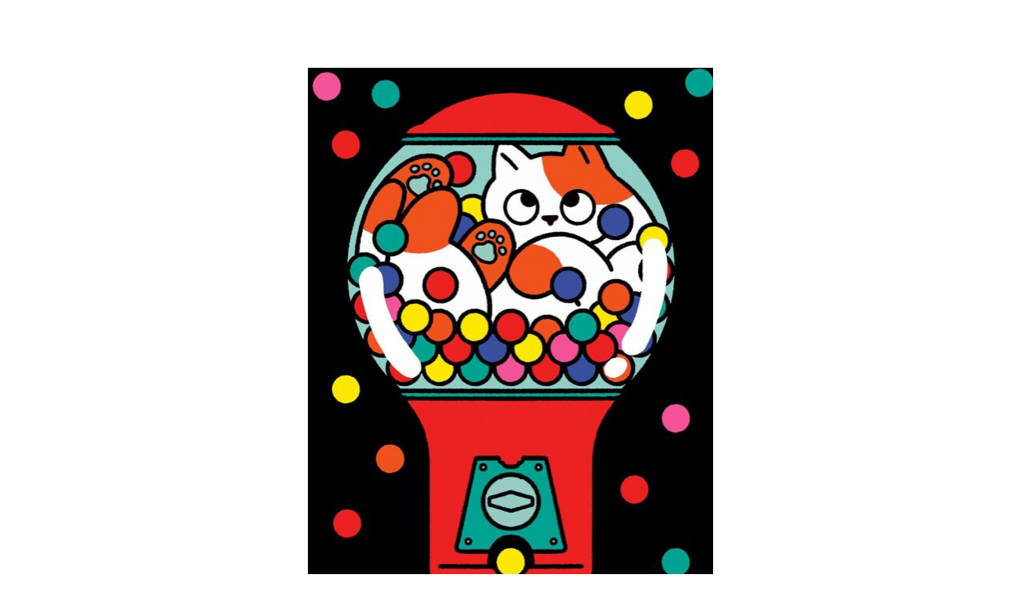

--- FILE ---
content_type: text/html; charset=UTF-8
request_url: https://sannocreations.com/%E3%82%B0%E3%83%AB%E3%83%BC%E3%83%97%E5%B1%95%E3%80%8Ccat-dog-6%E3%80%8Dmount-tokyo/
body_size: 19259
content:
<!DOCTYPE html>
<html dir="ltr" lang="ja" prefix="og: https://ogp.me/ns#">
<head>
    <meta charset="UTF-8">
    <link rel="profile" href="http://gmpg.org/xfn/11">
    <link rel="pingback" href="https://sannocreations.com/xmlrpc.php">
	<title>グループ展「Cat &amp; Dog #6」@MOUNT tokyo | SANNO CREATIONS</title>

		<!-- All in One SEO 4.9.3 - aioseo.com -->
	<meta name="description" content="MOUNT tokyo企画のグループ展「Cat &amp; Dog #6」 ⚫︎参加イラストレー" />
	<meta name="robots" content="max-image-preview:large" />
	<meta name="author" content="SANNO"/>
	<meta name="google-site-verification" content="HFVC3qUOzHkvt3ggcz5TRB0aoY6S-0-SnakarJf-tsg" />
	<meta name="p:domain_verify" content="6be335a175b5bdd1887bff443afda367" />
	<meta name="keywords" content="client works,グッズ・パッケージ" />
	<link rel="canonical" href="https://sannocreations.com/%e3%82%b0%e3%83%ab%e3%83%bc%e3%83%97%e5%b1%95%e3%80%8ccat-dog-6%e3%80%8dmount-tokyo/" />
	<meta name="generator" content="All in One SEO (AIOSEO) 4.9.3" />
		<meta property="og:locale" content="ja_JP" />
		<meta property="og:site_name" content="サンノクリエイション | SANNO CREATIONS" />
		<meta property="og:type" content="article" />
		<meta property="og:title" content="グループ展「Cat &amp; Dog #6」@MOUNT tokyo | SANNO CREATIONS" />
		<meta property="og:description" content="MOUNT tokyo企画のグループ展「Cat &amp; Dog #6」 ⚫︎参加イラストレー" />
		<meta property="og:url" content="https://sannocreations.com/%e3%82%b0%e3%83%ab%e3%83%bc%e3%83%97%e5%b1%95%e3%80%8ccat-dog-6%e3%80%8dmount-tokyo/" />
		<meta property="og:image" content="https://sannocreations.com/wp-content/uploads/2024/01/peekingtiger.png" />
		<meta property="og:image:secure_url" content="https://sannocreations.com/wp-content/uploads/2024/01/peekingtiger.png" />
		<meta property="og:image:width" content="1477" />
		<meta property="og:image:height" content="1477" />
		<meta property="article:published_time" content="2022-06-05T09:27:16+00:00" />
		<meta property="article:modified_time" content="2025-12-19T18:41:27+00:00" />
		<meta name="twitter:card" content="summary_large_image" />
		<meta name="twitter:site" content="@sannocreations" />
		<meta name="twitter:title" content="グループ展「Cat &amp; Dog #6」@MOUNT tokyo | SANNO CREATIONS" />
		<meta name="twitter:description" content="MOUNT tokyo企画のグループ展「Cat &amp; Dog #6」 ⚫︎参加イラストレー" />
		<meta name="twitter:creator" content="@sannocreations" />
		<meta name="twitter:image" content="https://sannocreations.com/wp-content/uploads/2024/01/peekingtiger.png" />
		<script type="application/ld+json" class="aioseo-schema">
			{"@context":"https:\/\/schema.org","@graph":[{"@type":"Article","@id":"https:\/\/sannocreations.com\/%e3%82%b0%e3%83%ab%e3%83%bc%e3%83%97%e5%b1%95%e3%80%8ccat-dog-6%e3%80%8dmount-tokyo\/#article","name":"\u30b0\u30eb\u30fc\u30d7\u5c55\u300cCat & Dog #6\u300d@MOUNT tokyo | SANNO CREATIONS","headline":"\u30b0\u30eb\u30fc\u30d7\u5c55\u300cCat &amp; Dog #6\u300d@MOUNT tokyo","author":{"@id":"https:\/\/sannocreations.com\/author\/sanno\/#author"},"publisher":{"@id":"https:\/\/sannocreations.com\/#person"},"image":{"@type":"ImageObject","url":"https:\/\/sannocreations.com\/wp-content\/uploads\/2022\/06\/a4print-01.jpg","width":1000,"height":1403},"datePublished":"2022-06-05T18:27:16+09:00","dateModified":"2025-12-20T03:41:27+09:00","inLanguage":"ja","mainEntityOfPage":{"@id":"https:\/\/sannocreations.com\/%e3%82%b0%e3%83%ab%e3%83%bc%e3%83%97%e5%b1%95%e3%80%8ccat-dog-6%e3%80%8dmount-tokyo\/#webpage"},"isPartOf":{"@id":"https:\/\/sannocreations.com\/%e3%82%b0%e3%83%ab%e3%83%bc%e3%83%97%e5%b1%95%e3%80%8ccat-dog-6%e3%80%8dmount-tokyo\/#webpage"},"articleSection":"CLIENT WORKS, \u30b0\u30c3\u30ba\u30fb\u30d1\u30c3\u30b1\u30fc\u30b8"},{"@type":"BreadcrumbList","@id":"https:\/\/sannocreations.com\/%e3%82%b0%e3%83%ab%e3%83%bc%e3%83%97%e5%b1%95%e3%80%8ccat-dog-6%e3%80%8dmount-tokyo\/#breadcrumblist","itemListElement":[{"@type":"ListItem","@id":"https:\/\/sannocreations.com#listItem","position":1,"name":"\u30db\u30fc\u30e0","item":"https:\/\/sannocreations.com","nextItem":{"@type":"ListItem","@id":"https:\/\/sannocreations.com\/category\/client-works\/#listItem","name":"CLIENT WORKS"}},{"@type":"ListItem","@id":"https:\/\/sannocreations.com\/category\/client-works\/#listItem","position":2,"name":"CLIENT WORKS","item":"https:\/\/sannocreations.com\/category\/client-works\/","nextItem":{"@type":"ListItem","@id":"https:\/\/sannocreations.com\/category\/client-works\/goods\/#listItem","name":"\u30b0\u30c3\u30ba\u30fb\u30d1\u30c3\u30b1\u30fc\u30b8"},"previousItem":{"@type":"ListItem","@id":"https:\/\/sannocreations.com#listItem","name":"\u30db\u30fc\u30e0"}},{"@type":"ListItem","@id":"https:\/\/sannocreations.com\/category\/client-works\/goods\/#listItem","position":3,"name":"\u30b0\u30c3\u30ba\u30fb\u30d1\u30c3\u30b1\u30fc\u30b8","item":"https:\/\/sannocreations.com\/category\/client-works\/goods\/","nextItem":{"@type":"ListItem","@id":"https:\/\/sannocreations.com\/%e3%82%b0%e3%83%ab%e3%83%bc%e3%83%97%e5%b1%95%e3%80%8ccat-dog-6%e3%80%8dmount-tokyo\/#listItem","name":"\u30b0\u30eb\u30fc\u30d7\u5c55\u300cCat &amp; Dog #6\u300d@MOUNT tokyo"},"previousItem":{"@type":"ListItem","@id":"https:\/\/sannocreations.com\/category\/client-works\/#listItem","name":"CLIENT WORKS"}},{"@type":"ListItem","@id":"https:\/\/sannocreations.com\/%e3%82%b0%e3%83%ab%e3%83%bc%e3%83%97%e5%b1%95%e3%80%8ccat-dog-6%e3%80%8dmount-tokyo\/#listItem","position":4,"name":"\u30b0\u30eb\u30fc\u30d7\u5c55\u300cCat &amp; Dog #6\u300d@MOUNT tokyo","previousItem":{"@type":"ListItem","@id":"https:\/\/sannocreations.com\/category\/client-works\/goods\/#listItem","name":"\u30b0\u30c3\u30ba\u30fb\u30d1\u30c3\u30b1\u30fc\u30b8"}}]},{"@type":"Person","@id":"https:\/\/sannocreations.com\/#person","name":"SANNO","image":{"@type":"ImageObject","@id":"https:\/\/sannocreations.com\/%e3%82%b0%e3%83%ab%e3%83%bc%e3%83%97%e5%b1%95%e3%80%8ccat-dog-6%e3%80%8dmount-tokyo\/#personImage","url":"https:\/\/secure.gravatar.com\/avatar\/1ddd596100be8a3b52fa2762a792e8cd84b18dcd7255ab2a089c372ca828fe4c?s=96&d=mm&r=g","width":96,"height":96,"caption":"SANNO"},"sameAs":["https:\/\/twitter.com\/sannocreations"]},{"@type":"Person","@id":"https:\/\/sannocreations.com\/author\/sanno\/#author","url":"https:\/\/sannocreations.com\/author\/sanno\/","name":"SANNO","image":{"@type":"ImageObject","@id":"https:\/\/sannocreations.com\/%e3%82%b0%e3%83%ab%e3%83%bc%e3%83%97%e5%b1%95%e3%80%8ccat-dog-6%e3%80%8dmount-tokyo\/#authorImage","url":"https:\/\/secure.gravatar.com\/avatar\/1ddd596100be8a3b52fa2762a792e8cd84b18dcd7255ab2a089c372ca828fe4c?s=96&d=mm&r=g","width":96,"height":96,"caption":"SANNO"},"sameAs":["https:\/\/twitter.com\/sannocreations"]},{"@type":"WebPage","@id":"https:\/\/sannocreations.com\/%e3%82%b0%e3%83%ab%e3%83%bc%e3%83%97%e5%b1%95%e3%80%8ccat-dog-6%e3%80%8dmount-tokyo\/#webpage","url":"https:\/\/sannocreations.com\/%e3%82%b0%e3%83%ab%e3%83%bc%e3%83%97%e5%b1%95%e3%80%8ccat-dog-6%e3%80%8dmount-tokyo\/","name":"\u30b0\u30eb\u30fc\u30d7\u5c55\u300cCat & Dog #6\u300d@MOUNT tokyo | SANNO CREATIONS","description":"MOUNT tokyo\u4f01\u753b\u306e\u30b0\u30eb\u30fc\u30d7\u5c55\u300cCat & Dog #6\u300d \u26ab\ufe0e\u53c2\u52a0\u30a4\u30e9\u30b9\u30c8\u30ec\u30fc","inLanguage":"ja","isPartOf":{"@id":"https:\/\/sannocreations.com\/#website"},"breadcrumb":{"@id":"https:\/\/sannocreations.com\/%e3%82%b0%e3%83%ab%e3%83%bc%e3%83%97%e5%b1%95%e3%80%8ccat-dog-6%e3%80%8dmount-tokyo\/#breadcrumblist"},"author":{"@id":"https:\/\/sannocreations.com\/author\/sanno\/#author"},"creator":{"@id":"https:\/\/sannocreations.com\/author\/sanno\/#author"},"image":{"@type":"ImageObject","url":"https:\/\/sannocreations.com\/wp-content\/uploads\/2022\/06\/a4print-01.jpg","@id":"https:\/\/sannocreations.com\/%e3%82%b0%e3%83%ab%e3%83%bc%e3%83%97%e5%b1%95%e3%80%8ccat-dog-6%e3%80%8dmount-tokyo\/#mainImage","width":1000,"height":1403},"primaryImageOfPage":{"@id":"https:\/\/sannocreations.com\/%e3%82%b0%e3%83%ab%e3%83%bc%e3%83%97%e5%b1%95%e3%80%8ccat-dog-6%e3%80%8dmount-tokyo\/#mainImage"},"datePublished":"2022-06-05T18:27:16+09:00","dateModified":"2025-12-20T03:41:27+09:00"},{"@type":"WebSite","@id":"https:\/\/sannocreations.com\/#website","url":"https:\/\/sannocreations.com\/","name":"SANNO CREATIONS","description":"\u30a4\u30e9\u30b9\u30c8\u30ec\u30fc\u30bf\u30fc\u30fbSANNO\uff08\u30b5\u30f3\u30ce\uff09\u306e\u30b5\u30a4\u30c8","inLanguage":"ja","publisher":{"@id":"https:\/\/sannocreations.com\/#person"}}]}
		</script>
		<!-- All in One SEO -->

<script>document.documentElement.className = document.documentElement.className.replace("no-js","js");</script>
<link rel='dns-prefetch' href='//fonts.bunny.net' />
<link rel="alternate" type="application/rss+xml" title="SANNO CREATIONS &raquo; フィード" href="https://sannocreations.com/feed/" />
<link rel="alternate" type="application/rss+xml" title="SANNO CREATIONS &raquo; コメントフィード" href="https://sannocreations.com/comments/feed/" />
<link rel="alternate" type="application/rss+xml" title="SANNO CREATIONS &raquo; グループ展「Cat &amp; Dog #6」@MOUNT tokyo のコメントのフィード" href="https://sannocreations.com/%e3%82%b0%e3%83%ab%e3%83%bc%e3%83%97%e5%b1%95%e3%80%8ccat-dog-6%e3%80%8dmount-tokyo/feed/" />
<link rel="alternate" title="oEmbed (JSON)" type="application/json+oembed" href="https://sannocreations.com/wp-json/oembed/1.0/embed?url=https%3A%2F%2Fsannocreations.com%2F%25e3%2582%25b0%25e3%2583%25ab%25e3%2583%25bc%25e3%2583%2597%25e5%25b1%2595%25e3%2580%258ccat-dog-6%25e3%2580%258dmount-tokyo%2F" />
<link rel="alternate" title="oEmbed (XML)" type="text/xml+oembed" href="https://sannocreations.com/wp-json/oembed/1.0/embed?url=https%3A%2F%2Fsannocreations.com%2F%25e3%2582%25b0%25e3%2583%25ab%25e3%2583%25bc%25e3%2583%2597%25e5%25b1%2595%25e3%2580%258ccat-dog-6%25e3%2580%258dmount-tokyo%2F&#038;format=xml" />
		<!-- This site uses the Google Analytics by MonsterInsights plugin v9.11.1 - Using Analytics tracking - https://www.monsterinsights.com/ -->
							<script src="//www.googletagmanager.com/gtag/js?id=G-GMYVPN1YHY"  data-cfasync="false" data-wpfc-render="false" type="text/javascript" async></script>
			<script data-cfasync="false" data-wpfc-render="false" type="text/javascript">
				var mi_version = '9.11.1';
				var mi_track_user = true;
				var mi_no_track_reason = '';
								var MonsterInsightsDefaultLocations = {"page_location":"https:\/\/sannocreations.com\/%E3%82%B0%E3%83%AB%E3%83%BC%E3%83%97%E5%B1%95%E3%80%8Ccat-dog-6%E3%80%8Dmount-tokyo\/"};
								if ( typeof MonsterInsightsPrivacyGuardFilter === 'function' ) {
					var MonsterInsightsLocations = (typeof MonsterInsightsExcludeQuery === 'object') ? MonsterInsightsPrivacyGuardFilter( MonsterInsightsExcludeQuery ) : MonsterInsightsPrivacyGuardFilter( MonsterInsightsDefaultLocations );
				} else {
					var MonsterInsightsLocations = (typeof MonsterInsightsExcludeQuery === 'object') ? MonsterInsightsExcludeQuery : MonsterInsightsDefaultLocations;
				}

								var disableStrs = [
										'ga-disable-G-GMYVPN1YHY',
									];

				/* Function to detect opted out users */
				function __gtagTrackerIsOptedOut() {
					for (var index = 0; index < disableStrs.length; index++) {
						if (document.cookie.indexOf(disableStrs[index] + '=true') > -1) {
							return true;
						}
					}

					return false;
				}

				/* Disable tracking if the opt-out cookie exists. */
				if (__gtagTrackerIsOptedOut()) {
					for (var index = 0; index < disableStrs.length; index++) {
						window[disableStrs[index]] = true;
					}
				}

				/* Opt-out function */
				function __gtagTrackerOptout() {
					for (var index = 0; index < disableStrs.length; index++) {
						document.cookie = disableStrs[index] + '=true; expires=Thu, 31 Dec 2099 23:59:59 UTC; path=/';
						window[disableStrs[index]] = true;
					}
				}

				if ('undefined' === typeof gaOptout) {
					function gaOptout() {
						__gtagTrackerOptout();
					}
				}
								window.dataLayer = window.dataLayer || [];

				window.MonsterInsightsDualTracker = {
					helpers: {},
					trackers: {},
				};
				if (mi_track_user) {
					function __gtagDataLayer() {
						dataLayer.push(arguments);
					}

					function __gtagTracker(type, name, parameters) {
						if (!parameters) {
							parameters = {};
						}

						if (parameters.send_to) {
							__gtagDataLayer.apply(null, arguments);
							return;
						}

						if (type === 'event') {
														parameters.send_to = monsterinsights_frontend.v4_id;
							var hookName = name;
							if (typeof parameters['event_category'] !== 'undefined') {
								hookName = parameters['event_category'] + ':' + name;
							}

							if (typeof MonsterInsightsDualTracker.trackers[hookName] !== 'undefined') {
								MonsterInsightsDualTracker.trackers[hookName](parameters);
							} else {
								__gtagDataLayer('event', name, parameters);
							}
							
						} else {
							__gtagDataLayer.apply(null, arguments);
						}
					}

					__gtagTracker('js', new Date());
					__gtagTracker('set', {
						'developer_id.dZGIzZG': true,
											});
					if ( MonsterInsightsLocations.page_location ) {
						__gtagTracker('set', MonsterInsightsLocations);
					}
										__gtagTracker('config', 'G-GMYVPN1YHY', {"forceSSL":"true","link_attribution":"true"} );
										window.gtag = __gtagTracker;										(function () {
						/* https://developers.google.com/analytics/devguides/collection/analyticsjs/ */
						/* ga and __gaTracker compatibility shim. */
						var noopfn = function () {
							return null;
						};
						var newtracker = function () {
							return new Tracker();
						};
						var Tracker = function () {
							return null;
						};
						var p = Tracker.prototype;
						p.get = noopfn;
						p.set = noopfn;
						p.send = function () {
							var args = Array.prototype.slice.call(arguments);
							args.unshift('send');
							__gaTracker.apply(null, args);
						};
						var __gaTracker = function () {
							var len = arguments.length;
							if (len === 0) {
								return;
							}
							var f = arguments[len - 1];
							if (typeof f !== 'object' || f === null || typeof f.hitCallback !== 'function') {
								if ('send' === arguments[0]) {
									var hitConverted, hitObject = false, action;
									if ('event' === arguments[1]) {
										if ('undefined' !== typeof arguments[3]) {
											hitObject = {
												'eventAction': arguments[3],
												'eventCategory': arguments[2],
												'eventLabel': arguments[4],
												'value': arguments[5] ? arguments[5] : 1,
											}
										}
									}
									if ('pageview' === arguments[1]) {
										if ('undefined' !== typeof arguments[2]) {
											hitObject = {
												'eventAction': 'page_view',
												'page_path': arguments[2],
											}
										}
									}
									if (typeof arguments[2] === 'object') {
										hitObject = arguments[2];
									}
									if (typeof arguments[5] === 'object') {
										Object.assign(hitObject, arguments[5]);
									}
									if ('undefined' !== typeof arguments[1].hitType) {
										hitObject = arguments[1];
										if ('pageview' === hitObject.hitType) {
											hitObject.eventAction = 'page_view';
										}
									}
									if (hitObject) {
										action = 'timing' === arguments[1].hitType ? 'timing_complete' : hitObject.eventAction;
										hitConverted = mapArgs(hitObject);
										__gtagTracker('event', action, hitConverted);
									}
								}
								return;
							}

							function mapArgs(args) {
								var arg, hit = {};
								var gaMap = {
									'eventCategory': 'event_category',
									'eventAction': 'event_action',
									'eventLabel': 'event_label',
									'eventValue': 'event_value',
									'nonInteraction': 'non_interaction',
									'timingCategory': 'event_category',
									'timingVar': 'name',
									'timingValue': 'value',
									'timingLabel': 'event_label',
									'page': 'page_path',
									'location': 'page_location',
									'title': 'page_title',
									'referrer' : 'page_referrer',
								};
								for (arg in args) {
																		if (!(!args.hasOwnProperty(arg) || !gaMap.hasOwnProperty(arg))) {
										hit[gaMap[arg]] = args[arg];
									} else {
										hit[arg] = args[arg];
									}
								}
								return hit;
							}

							try {
								f.hitCallback();
							} catch (ex) {
							}
						};
						__gaTracker.create = newtracker;
						__gaTracker.getByName = newtracker;
						__gaTracker.getAll = function () {
							return [];
						};
						__gaTracker.remove = noopfn;
						__gaTracker.loaded = true;
						window['__gaTracker'] = __gaTracker;
					})();
									} else {
										console.log("");
					(function () {
						function __gtagTracker() {
							return null;
						}

						window['__gtagTracker'] = __gtagTracker;
						window['gtag'] = __gtagTracker;
					})();
									}
			</script>
							<!-- / Google Analytics by MonsterInsights -->
		<style id='wp-img-auto-sizes-contain-inline-css' type='text/css'>
img:is([sizes=auto i],[sizes^="auto," i]){contain-intrinsic-size:3000px 1500px}
/*# sourceURL=wp-img-auto-sizes-contain-inline-css */
</style>
<style id='wp-emoji-styles-inline-css' type='text/css'>

	img.wp-smiley, img.emoji {
		display: inline !important;
		border: none !important;
		box-shadow: none !important;
		height: 1em !important;
		width: 1em !important;
		margin: 0 0.07em !important;
		vertical-align: -0.1em !important;
		background: none !important;
		padding: 0 !important;
	}
/*# sourceURL=wp-emoji-styles-inline-css */
</style>
<style id='wp-block-library-inline-css' type='text/css'>
:root{--wp-block-synced-color:#7a00df;--wp-block-synced-color--rgb:122,0,223;--wp-bound-block-color:var(--wp-block-synced-color);--wp-editor-canvas-background:#ddd;--wp-admin-theme-color:#007cba;--wp-admin-theme-color--rgb:0,124,186;--wp-admin-theme-color-darker-10:#006ba1;--wp-admin-theme-color-darker-10--rgb:0,107,160.5;--wp-admin-theme-color-darker-20:#005a87;--wp-admin-theme-color-darker-20--rgb:0,90,135;--wp-admin-border-width-focus:2px}@media (min-resolution:192dpi){:root{--wp-admin-border-width-focus:1.5px}}.wp-element-button{cursor:pointer}:root .has-very-light-gray-background-color{background-color:#eee}:root .has-very-dark-gray-background-color{background-color:#313131}:root .has-very-light-gray-color{color:#eee}:root .has-very-dark-gray-color{color:#313131}:root .has-vivid-green-cyan-to-vivid-cyan-blue-gradient-background{background:linear-gradient(135deg,#00d084,#0693e3)}:root .has-purple-crush-gradient-background{background:linear-gradient(135deg,#34e2e4,#4721fb 50%,#ab1dfe)}:root .has-hazy-dawn-gradient-background{background:linear-gradient(135deg,#faaca8,#dad0ec)}:root .has-subdued-olive-gradient-background{background:linear-gradient(135deg,#fafae1,#67a671)}:root .has-atomic-cream-gradient-background{background:linear-gradient(135deg,#fdd79a,#004a59)}:root .has-nightshade-gradient-background{background:linear-gradient(135deg,#330968,#31cdcf)}:root .has-midnight-gradient-background{background:linear-gradient(135deg,#020381,#2874fc)}:root{--wp--preset--font-size--normal:16px;--wp--preset--font-size--huge:42px}.has-regular-font-size{font-size:1em}.has-larger-font-size{font-size:2.625em}.has-normal-font-size{font-size:var(--wp--preset--font-size--normal)}.has-huge-font-size{font-size:var(--wp--preset--font-size--huge)}.has-text-align-center{text-align:center}.has-text-align-left{text-align:left}.has-text-align-right{text-align:right}.has-fit-text{white-space:nowrap!important}#end-resizable-editor-section{display:none}.aligncenter{clear:both}.items-justified-left{justify-content:flex-start}.items-justified-center{justify-content:center}.items-justified-right{justify-content:flex-end}.items-justified-space-between{justify-content:space-between}.screen-reader-text{border:0;clip-path:inset(50%);height:1px;margin:-1px;overflow:hidden;padding:0;position:absolute;width:1px;word-wrap:normal!important}.screen-reader-text:focus{background-color:#ddd;clip-path:none;color:#444;display:block;font-size:1em;height:auto;left:5px;line-height:normal;padding:15px 23px 14px;text-decoration:none;top:5px;width:auto;z-index:100000}html :where(.has-border-color){border-style:solid}html :where([style*=border-top-color]){border-top-style:solid}html :where([style*=border-right-color]){border-right-style:solid}html :where([style*=border-bottom-color]){border-bottom-style:solid}html :where([style*=border-left-color]){border-left-style:solid}html :where([style*=border-width]){border-style:solid}html :where([style*=border-top-width]){border-top-style:solid}html :where([style*=border-right-width]){border-right-style:solid}html :where([style*=border-bottom-width]){border-bottom-style:solid}html :where([style*=border-left-width]){border-left-style:solid}html :where(img[class*=wp-image-]){height:auto;max-width:100%}:where(figure){margin:0 0 1em}html :where(.is-position-sticky){--wp-admin--admin-bar--position-offset:var(--wp-admin--admin-bar--height,0px)}@media screen and (max-width:600px){html :where(.is-position-sticky){--wp-admin--admin-bar--position-offset:0px}}

/*# sourceURL=wp-block-library-inline-css */
</style><style id='global-styles-inline-css' type='text/css'>
:root{--wp--preset--aspect-ratio--square: 1;--wp--preset--aspect-ratio--4-3: 4/3;--wp--preset--aspect-ratio--3-4: 3/4;--wp--preset--aspect-ratio--3-2: 3/2;--wp--preset--aspect-ratio--2-3: 2/3;--wp--preset--aspect-ratio--16-9: 16/9;--wp--preset--aspect-ratio--9-16: 9/16;--wp--preset--color--black: #333;--wp--preset--color--cyan-bluish-gray: #abb8c3;--wp--preset--color--white: #fff;--wp--preset--color--pale-pink: #f78da7;--wp--preset--color--vivid-red: #cf2e2e;--wp--preset--color--luminous-vivid-orange: #ff6900;--wp--preset--color--luminous-vivid-amber: #fcb900;--wp--preset--color--light-green-cyan: #7bdcb5;--wp--preset--color--vivid-green-cyan: #00d084;--wp--preset--color--pale-cyan-blue: #8ed1fc;--wp--preset--color--vivid-cyan-blue: #0693e3;--wp--preset--color--vivid-purple: #9b51e0;--wp--preset--color--accent: #ff8800;--wp--preset--color--dark-gray: #444;--wp--preset--color--medium-gray: #666;--wp--preset--color--light-gray: #767676;--wp--preset--gradient--vivid-cyan-blue-to-vivid-purple: linear-gradient(135deg,rgb(6,147,227) 0%,rgb(155,81,224) 100%);--wp--preset--gradient--light-green-cyan-to-vivid-green-cyan: linear-gradient(135deg,rgb(122,220,180) 0%,rgb(0,208,130) 100%);--wp--preset--gradient--luminous-vivid-amber-to-luminous-vivid-orange: linear-gradient(135deg,rgb(252,185,0) 0%,rgb(255,105,0) 100%);--wp--preset--gradient--luminous-vivid-orange-to-vivid-red: linear-gradient(135deg,rgb(255,105,0) 0%,rgb(207,46,46) 100%);--wp--preset--gradient--very-light-gray-to-cyan-bluish-gray: linear-gradient(135deg,rgb(238,238,238) 0%,rgb(169,184,195) 100%);--wp--preset--gradient--cool-to-warm-spectrum: linear-gradient(135deg,rgb(74,234,220) 0%,rgb(151,120,209) 20%,rgb(207,42,186) 40%,rgb(238,44,130) 60%,rgb(251,105,98) 80%,rgb(254,248,76) 100%);--wp--preset--gradient--blush-light-purple: linear-gradient(135deg,rgb(255,206,236) 0%,rgb(152,150,240) 100%);--wp--preset--gradient--blush-bordeaux: linear-gradient(135deg,rgb(254,205,165) 0%,rgb(254,45,45) 50%,rgb(107,0,62) 100%);--wp--preset--gradient--luminous-dusk: linear-gradient(135deg,rgb(255,203,112) 0%,rgb(199,81,192) 50%,rgb(65,88,208) 100%);--wp--preset--gradient--pale-ocean: linear-gradient(135deg,rgb(255,245,203) 0%,rgb(182,227,212) 50%,rgb(51,167,181) 100%);--wp--preset--gradient--electric-grass: linear-gradient(135deg,rgb(202,248,128) 0%,rgb(113,206,126) 100%);--wp--preset--gradient--midnight: linear-gradient(135deg,rgb(2,3,129) 0%,rgb(40,116,252) 100%);--wp--preset--font-size--small: 16px;--wp--preset--font-size--medium: 20px;--wp--preset--font-size--large: 24px;--wp--preset--font-size--x-large: 42px;--wp--preset--font-size--normal: 18px;--wp--preset--font-size--larger: 27px;--wp--preset--spacing--20: 0.44rem;--wp--preset--spacing--30: 0.67rem;--wp--preset--spacing--40: 1rem;--wp--preset--spacing--50: 1.5rem;--wp--preset--spacing--60: 2.25rem;--wp--preset--spacing--70: 3.38rem;--wp--preset--spacing--80: 5.06rem;--wp--preset--shadow--natural: 6px 6px 9px rgba(0, 0, 0, 0.2);--wp--preset--shadow--deep: 12px 12px 50px rgba(0, 0, 0, 0.4);--wp--preset--shadow--sharp: 6px 6px 0px rgba(0, 0, 0, 0.2);--wp--preset--shadow--outlined: 6px 6px 0px -3px rgb(255, 255, 255), 6px 6px rgb(0, 0, 0);--wp--preset--shadow--crisp: 6px 6px 0px rgb(0, 0, 0);}:where(.is-layout-flex){gap: 0.5em;}:where(.is-layout-grid){gap: 0.5em;}body .is-layout-flex{display: flex;}.is-layout-flex{flex-wrap: wrap;align-items: center;}.is-layout-flex > :is(*, div){margin: 0;}body .is-layout-grid{display: grid;}.is-layout-grid > :is(*, div){margin: 0;}:where(.wp-block-columns.is-layout-flex){gap: 2em;}:where(.wp-block-columns.is-layout-grid){gap: 2em;}:where(.wp-block-post-template.is-layout-flex){gap: 1.25em;}:where(.wp-block-post-template.is-layout-grid){gap: 1.25em;}.has-black-color{color: var(--wp--preset--color--black) !important;}.has-cyan-bluish-gray-color{color: var(--wp--preset--color--cyan-bluish-gray) !important;}.has-white-color{color: var(--wp--preset--color--white) !important;}.has-pale-pink-color{color: var(--wp--preset--color--pale-pink) !important;}.has-vivid-red-color{color: var(--wp--preset--color--vivid-red) !important;}.has-luminous-vivid-orange-color{color: var(--wp--preset--color--luminous-vivid-orange) !important;}.has-luminous-vivid-amber-color{color: var(--wp--preset--color--luminous-vivid-amber) !important;}.has-light-green-cyan-color{color: var(--wp--preset--color--light-green-cyan) !important;}.has-vivid-green-cyan-color{color: var(--wp--preset--color--vivid-green-cyan) !important;}.has-pale-cyan-blue-color{color: var(--wp--preset--color--pale-cyan-blue) !important;}.has-vivid-cyan-blue-color{color: var(--wp--preset--color--vivid-cyan-blue) !important;}.has-vivid-purple-color{color: var(--wp--preset--color--vivid-purple) !important;}.has-black-background-color{background-color: var(--wp--preset--color--black) !important;}.has-cyan-bluish-gray-background-color{background-color: var(--wp--preset--color--cyan-bluish-gray) !important;}.has-white-background-color{background-color: var(--wp--preset--color--white) !important;}.has-pale-pink-background-color{background-color: var(--wp--preset--color--pale-pink) !important;}.has-vivid-red-background-color{background-color: var(--wp--preset--color--vivid-red) !important;}.has-luminous-vivid-orange-background-color{background-color: var(--wp--preset--color--luminous-vivid-orange) !important;}.has-luminous-vivid-amber-background-color{background-color: var(--wp--preset--color--luminous-vivid-amber) !important;}.has-light-green-cyan-background-color{background-color: var(--wp--preset--color--light-green-cyan) !important;}.has-vivid-green-cyan-background-color{background-color: var(--wp--preset--color--vivid-green-cyan) !important;}.has-pale-cyan-blue-background-color{background-color: var(--wp--preset--color--pale-cyan-blue) !important;}.has-vivid-cyan-blue-background-color{background-color: var(--wp--preset--color--vivid-cyan-blue) !important;}.has-vivid-purple-background-color{background-color: var(--wp--preset--color--vivid-purple) !important;}.has-black-border-color{border-color: var(--wp--preset--color--black) !important;}.has-cyan-bluish-gray-border-color{border-color: var(--wp--preset--color--cyan-bluish-gray) !important;}.has-white-border-color{border-color: var(--wp--preset--color--white) !important;}.has-pale-pink-border-color{border-color: var(--wp--preset--color--pale-pink) !important;}.has-vivid-red-border-color{border-color: var(--wp--preset--color--vivid-red) !important;}.has-luminous-vivid-orange-border-color{border-color: var(--wp--preset--color--luminous-vivid-orange) !important;}.has-luminous-vivid-amber-border-color{border-color: var(--wp--preset--color--luminous-vivid-amber) !important;}.has-light-green-cyan-border-color{border-color: var(--wp--preset--color--light-green-cyan) !important;}.has-vivid-green-cyan-border-color{border-color: var(--wp--preset--color--vivid-green-cyan) !important;}.has-pale-cyan-blue-border-color{border-color: var(--wp--preset--color--pale-cyan-blue) !important;}.has-vivid-cyan-blue-border-color{border-color: var(--wp--preset--color--vivid-cyan-blue) !important;}.has-vivid-purple-border-color{border-color: var(--wp--preset--color--vivid-purple) !important;}.has-vivid-cyan-blue-to-vivid-purple-gradient-background{background: var(--wp--preset--gradient--vivid-cyan-blue-to-vivid-purple) !important;}.has-light-green-cyan-to-vivid-green-cyan-gradient-background{background: var(--wp--preset--gradient--light-green-cyan-to-vivid-green-cyan) !important;}.has-luminous-vivid-amber-to-luminous-vivid-orange-gradient-background{background: var(--wp--preset--gradient--luminous-vivid-amber-to-luminous-vivid-orange) !important;}.has-luminous-vivid-orange-to-vivid-red-gradient-background{background: var(--wp--preset--gradient--luminous-vivid-orange-to-vivid-red) !important;}.has-very-light-gray-to-cyan-bluish-gray-gradient-background{background: var(--wp--preset--gradient--very-light-gray-to-cyan-bluish-gray) !important;}.has-cool-to-warm-spectrum-gradient-background{background: var(--wp--preset--gradient--cool-to-warm-spectrum) !important;}.has-blush-light-purple-gradient-background{background: var(--wp--preset--gradient--blush-light-purple) !important;}.has-blush-bordeaux-gradient-background{background: var(--wp--preset--gradient--blush-bordeaux) !important;}.has-luminous-dusk-gradient-background{background: var(--wp--preset--gradient--luminous-dusk) !important;}.has-pale-ocean-gradient-background{background: var(--wp--preset--gradient--pale-ocean) !important;}.has-electric-grass-gradient-background{background: var(--wp--preset--gradient--electric-grass) !important;}.has-midnight-gradient-background{background: var(--wp--preset--gradient--midnight) !important;}.has-small-font-size{font-size: var(--wp--preset--font-size--small) !important;}.has-medium-font-size{font-size: var(--wp--preset--font-size--medium) !important;}.has-large-font-size{font-size: var(--wp--preset--font-size--large) !important;}.has-x-large-font-size{font-size: var(--wp--preset--font-size--x-large) !important;}
/*# sourceURL=global-styles-inline-css */
</style>

<style id='classic-theme-styles-inline-css' type='text/css'>
/*! This file is auto-generated */
.wp-block-button__link{color:#fff;background-color:#32373c;border-radius:9999px;box-shadow:none;text-decoration:none;padding:calc(.667em + 2px) calc(1.333em + 2px);font-size:1.125em}.wp-block-file__button{background:#32373c;color:#fff;text-decoration:none}
/*# sourceURL=/wp-includes/css/classic-themes.min.css */
</style>
<link rel='stylesheet' id='fw-ext-builder-frontend-grid-css' href='https://sannocreations.com/wp-content/plugins/unyson/framework/extensions/builder/static/css/frontend-grid.css?ver=1.2.12' type='text/css' media='all' />
<link rel='stylesheet' id='fw-ext-forms-default-styles-css' href='https://sannocreations.com/wp-content/plugins/unyson/framework/extensions/forms/static/css/frontend.css?ver=2.7.31' type='text/css' media='all' />
<link rel='stylesheet' id='font-awesome-css' href='https://sannocreations.com/wp-content/plugins/unyson/framework/static/libs/font-awesome/css/font-awesome.min.css?ver=2.7.31' type='text/css' media='all' />
<link rel='stylesheet' id='heateor_sss_frontend_css-css' href='https://sannocreations.com/wp-content/plugins/sassy-social-share/public/css/sassy-social-share-public.css?ver=3.3.79' type='text/css' media='all' />
<style id='heateor_sss_frontend_css-inline-css' type='text/css'>
.heateor_sss_button_instagram span.heateor_sss_svg,a.heateor_sss_instagram span.heateor_sss_svg{background:radial-gradient(circle at 30% 107%,#fdf497 0,#fdf497 5%,#fd5949 45%,#d6249f 60%,#285aeb 90%)}.heateor_sss_horizontal_sharing .heateor_sss_svg,.heateor_sss_standard_follow_icons_container .heateor_sss_svg{color:#fff;border-width:0px;border-style:solid;border-color:transparent}.heateor_sss_horizontal_sharing .heateorSssTCBackground{color:#666}.heateor_sss_horizontal_sharing span.heateor_sss_svg:hover,.heateor_sss_standard_follow_icons_container span.heateor_sss_svg:hover{border-color:transparent;}.heateor_sss_vertical_sharing span.heateor_sss_svg,.heateor_sss_floating_follow_icons_container span.heateor_sss_svg{color:#fff;border-width:0px;border-style:solid;border-color:transparent;}.heateor_sss_vertical_sharing .heateorSssTCBackground{color:#666;}.heateor_sss_vertical_sharing span.heateor_sss_svg:hover,.heateor_sss_floating_follow_icons_container span.heateor_sss_svg:hover{border-color:transparent;}@media screen and (max-width:783px) {.heateor_sss_vertical_sharing{display:none!important}}
/*# sourceURL=heateor_sss_frontend_css-inline-css */
</style>
<link rel='stylesheet' id='brizy-asset-google-10-css'  class="brz-link brz-link-google" type="text/css" href='https://fonts.bunny.net/css?family=Overpass%3A100%2C100italic%2C200%2C200italic%2C300%2C300italic%2Cregular%2Citalic%2C600%2C600italic%2C700%2C700italic%2C800%2C800italic%2C900%2C900italic%7CMontserrat%3A100%2C100italic%2C200%2C200italic%2C300%2C300italic%2Cregular%2Citalic%2C500%2C500italic%2C600%2C600italic%2C700%2C700italic%2C800%2C800italic%2C900%2C900italic%7CLato%3A100%2C100italic%2C300%2C300italic%2Cregular%2Citalic%2C700%2C700italic%2C900%2C900italic&#038;subset=arabic%2Cbengali%2Ccyrillic%2Ccyrillic-ext%2Cdevanagari%2Cgreek%2Cgreek-ext%2Cgujarati%2Chebrew%2Ckhmer%2Ckorean%2Clatin-ext%2Ctamil%2Ctelugu%2Cthai%2Cvietnamese&#038;display=swap&#038;ver=349-wp' type='text/css' media='all' />
<link rel='stylesheet' id='brizy-asset-critical-15-css'  class="brz-link brz-link-preview-critical" href='https://sannocreations.com/wp-content/plugins/brizy-pro/public/editor-build/prod/css/preview-priority.pro.min.css?ver=222-wp' type='text/css' media='all' />
<link rel='stylesheet' id='brizy-asset-group-1_3-20-css'  class="brz-link brz-link-preview-lib" media="print" onload="this.media='all'" data-brz-group="group-1_3" href='https://sannocreations.com/wp-content/plugins/brizy/public/editor-build/prod/editor/css/group-1_3.min.css?ver=349-wp' type='text/css' media='all' />
<link rel='stylesheet' id='brizy-asset-main-30-css'  class="brz-link brz-link-preview-pro" media="print" onload="this.media='all'" href='https://sannocreations.com/wp-content/plugins/brizy-pro/public/editor-build/prod/css/preview.pro.min.css?ver=222-wp' type='text/css' media='all' />
<style id='inline-handle-14bfa6bb14875e45bba028a21ed38046-inline-css' type='text/css'>


.brz .brz-cp-color1, .brz .brz-bcp-color1{color: rgb(var(--brz-global-color1));} .brz .brz-bgp-color1{background-color: rgb(var(--brz-global-color1));}.brz .brz-cp-color2, .brz .brz-bcp-color2{color: rgb(var(--brz-global-color2));} .brz .brz-bgp-color2{background-color: rgb(var(--brz-global-color2));}.brz .brz-cp-color3, .brz .brz-bcp-color3{color: rgb(var(--brz-global-color3));} .brz .brz-bgp-color3{background-color: rgb(var(--brz-global-color3));}.brz .brz-cp-color4, .brz .brz-bcp-color4{color: rgb(var(--brz-global-color4));} .brz .brz-bgp-color4{background-color: rgb(var(--brz-global-color4));}.brz .brz-cp-color5, .brz .brz-bcp-color5{color: rgb(var(--brz-global-color5));} .brz .brz-bgp-color5{background-color: rgb(var(--brz-global-color5));}.brz .brz-cp-color6, .brz .brz-bcp-color6{color: rgb(var(--brz-global-color6));} .brz .brz-bgp-color6{background-color: rgb(var(--brz-global-color6));}.brz .brz-cp-color7, .brz .brz-bcp-color7{color: rgb(var(--brz-global-color7));} .brz .brz-bgp-color7{background-color: rgb(var(--brz-global-color7));}.brz .brz-cp-color8, .brz .brz-bcp-color8{color: rgb(var(--brz-global-color8));} .brz .brz-bgp-color8{background-color: rgb(var(--brz-global-color8));}:root{--brz-global-color1:255, 169, 88;--brz-global-color2:8, 17, 32;--brz-global-color3:255, 122, 1;--brz-global-color4:61, 202, 177;--brz-global-color5:65, 139, 255;--brz-global-color6:255, 246, 238;--brz-global-color7:84, 88, 96;--brz-global-color8:255, 255, 255;}:root{--brz-paragraphfontfamily:'Overpass', sans-serif;--brz-paragraphfontsize:16px;--brz-paragraphfontsizesuffix:undefined;--brz-paragraphfontweight:400;--brz-paragraphletterspacing:0px;--brz-paragraphlineheight:1.9;--brz-paragraphfontvariation:"wght" 400, "wdth" 100, "SOFT" 0;--brz-paragraphtabletfontsize:15px;--brz-paragraphtabletfontweight:400;--brz-paragraphtabletletterspacing:0px;--brz-paragraphtabletlineheight:1.6;--brz-paragraphtabletfontvariation:"wght" 400, "wdth" 100, "SOFT" 0;--brz-paragraphmobilefontsize:15px;--brz-paragraphmobilefontweight:400;--brz-paragraphmobileletterspacing:0px;--brz-paragraphmobilelineheight:1.6;--brz-paragraphmobilefontvariation:"wght" 400, "wdth" 100, "SOFT" 0;--brz-paragraphstoryfontsize:3.68%;--brz-paragraphbold:400;--brz-paragraphitalic:inherit;--brz-paragraphtextdecoration:inherit;--brz-paragraphtexttransform:inherit;--brz-paragraphtabletbold:400;--brz-paragraphtabletitalic:inherit;--brz-paragraphtablettextdecoration:inherit;--brz-paragraphtablettexttransform:inherit;--brz-paragraphmobilebold:400;--brz-paragraphmobileitalic:inherit;--brz-paragraphmobiletextdecoration:inherit;--brz-paragraphmobiletexttransform:inherit;--brz-subtitlefontfamily:'Overpass', sans-serif;--brz-subtitlefontsize:17px;--brz-subtitlefontsizesuffix:px;--brz-subtitlefontweight:400;--brz-subtitleletterspacing:0px;--brz-subtitlelineheight:1.8;--brz-subtitlefontvariation:"wght" 400, "wdth" 100, "SOFT" 0;--brz-subtitletabletfontsize:17px;--brz-subtitletabletfontweight:400;--brz-subtitletabletletterspacing:0px;--brz-subtitletabletlineheight:1.5;--brz-subtitletabletfontvariation:"wght" 400, "wdth" 100, "SOFT" 0;--brz-subtitlemobilefontsize:16px;--brz-subtitlemobilefontweight:400;--brz-subtitlemobileletterspacing:0px;--brz-subtitlemobilelineheight:1.5;--brz-subtitlemobilefontvariation:"wght" 400, "wdth" 100, "SOFT" 0;--brz-subtitlestoryfontsize:3.91%;--brz-subtitlebold:400;--brz-subtitleitalic:inherit;--brz-subtitletextdecoration:inherit;--brz-subtitletexttransform:inherit;--brz-subtitletabletbold:400;--brz-subtitletabletitalic:inherit;--brz-subtitletablettextdecoration:inherit;--brz-subtitletablettexttransform:inherit;--brz-subtitlemobilebold:400;--brz-subtitlemobileitalic:inherit;--brz-subtitlemobiletextdecoration:inherit;--brz-subtitlemobiletexttransform:inherit;--brz-abovetitlefontfamily:'Overpass', sans-serif;--brz-abovetitlefontsize:13px;--brz-abovetitlefontsizesuffix:px;--brz-abovetitlefontweight:700;--brz-abovetitleletterspacing:1.1px;--brz-abovetitlelineheight:1.5;--brz-abovetitlefontvariation:"wght" 400, "wdth" 100, "SOFT" 0;--brz-abovetitletabletfontsize:13px;--brz-abovetitletabletfontweight:700;--brz-abovetitletabletletterspacing:1px;--brz-abovetitletabletlineheight:1.5;--brz-abovetitletabletfontvariation:"wght" 400, "wdth" 100, "SOFT" 0;--brz-abovetitlemobilefontsize:13px;--brz-abovetitlemobilefontweight:700;--brz-abovetitlemobileletterspacing:1px;--brz-abovetitlemobilelineheight:1.5;--brz-abovetitlemobilefontvariation:"wght" 400, "wdth" 100, "SOFT" 0;--brz-abovetitlestoryfontsize:2.99%;--brz-abovetitlebold:700;--brz-abovetitleitalic:inherit;--brz-abovetitletextdecoration:inherit;--brz-abovetitletexttransform:inherit;--brz-abovetitletabletbold:700;--brz-abovetitletabletitalic:inherit;--brz-abovetitletablettextdecoration:inherit;--brz-abovetitletablettexttransform:inherit;--brz-abovetitlemobilebold:700;--brz-abovetitlemobileitalic:inherit;--brz-abovetitlemobiletextdecoration:inherit;--brz-abovetitlemobiletexttransform:inherit;--brz-heading1fontfamily:'Overpass', sans-serif;--brz-heading1fontsize:46px;--brz-heading1fontsizesuffix:px;--brz-heading1fontweight:700;--brz-heading1letterspacing:-1.5px;--brz-heading1lineheight:1.3;--brz-heading1fontvariation:"wght" 400, "wdth" 100, "SOFT" 0;--brz-heading1tabletfontsize:38px;--brz-heading1tabletfontweight:700;--brz-heading1tabletletterspacing:-1px;--brz-heading1tabletlineheight:1.2;--brz-heading1tabletfontvariation:"wght" 400, "wdth" 100, "SOFT" 0;--brz-heading1mobilefontsize:36px;--brz-heading1mobilefontweight:700;--brz-heading1mobileletterspacing:-1px;--brz-heading1mobilelineheight:1.3;--brz-heading1mobilefontvariation:"wght" 400, "wdth" 100, "SOFT" 0;--brz-heading1storyfontsize:10.58%;--brz-heading1bold:700;--brz-heading1italic:inherit;--brz-heading1textdecoration:inherit;--brz-heading1texttransform:inherit;--brz-heading1tabletbold:700;--brz-heading1tabletitalic:inherit;--brz-heading1tablettextdecoration:inherit;--brz-heading1tablettexttransform:inherit;--brz-heading1mobilebold:700;--brz-heading1mobileitalic:inherit;--brz-heading1mobiletextdecoration:inherit;--brz-heading1mobiletexttransform:inherit;--brz-heading2fontfamily:'Overpass', sans-serif;--brz-heading2fontsize:36px;--brz-heading2fontsizesuffix:undefined;--brz-heading2fontweight:700;--brz-heading2letterspacing:-1.5px;--brz-heading2lineheight:1.3;--brz-heading2fontvariation:"wght" 400, "wdth" 100, "SOFT" 0;--brz-heading2tabletfontsize:30px;--brz-heading2tabletfontweight:700;--brz-heading2tabletletterspacing:-1px;--brz-heading2tabletlineheight:1.2;--brz-heading2tabletfontvariation:"wght" 400, "wdth" 100, "SOFT" 0;--brz-heading2mobilefontsize:28px;--brz-heading2mobilefontweight:700;--brz-heading2mobileletterspacing:-1px;--brz-heading2mobilelineheight:1.3;--brz-heading2mobilefontvariation:"wght" 400, "wdth" 100, "SOFT" 0;--brz-heading2storyfontsize:8.280000000000001%;--brz-heading2bold:700;--brz-heading2italic:inherit;--brz-heading2textdecoration:inherit;--brz-heading2texttransform:inherit;--brz-heading2tabletbold:700;--brz-heading2tabletitalic:inherit;--brz-heading2tablettextdecoration:inherit;--brz-heading2tablettexttransform:inherit;--brz-heading2mobilebold:700;--brz-heading2mobileitalic:inherit;--brz-heading2mobiletextdecoration:inherit;--brz-heading2mobiletexttransform:inherit;--brz-heading3fontfamily:'Overpass', sans-serif;--brz-heading3fontsize:28px;--brz-heading3fontsizesuffix:undefined;--brz-heading3fontweight:700;--brz-heading3letterspacing:-1.5px;--brz-heading3lineheight:1.4;--brz-heading3fontvariation:"wght" 400, "wdth" 100, "SOFT" 0;--brz-heading3tabletfontsize:27px;--brz-heading3tabletfontweight:700;--brz-heading3tabletletterspacing:-1px;--brz-heading3tabletlineheight:1.3;--brz-heading3tabletfontvariation:"wght" 400, "wdth" 100, "SOFT" 0;--brz-heading3mobilefontsize:22px;--brz-heading3mobilefontweight:700;--brz-heading3mobileletterspacing:-0.5px;--brz-heading3mobilelineheight:1.3;--brz-heading3mobilefontvariation:"wght" 400, "wdth" 100, "SOFT" 0;--brz-heading3storyfontsize:6.44%;--brz-heading3bold:700;--brz-heading3italic:inherit;--brz-heading3textdecoration:inherit;--brz-heading3texttransform:inherit;--brz-heading3tabletbold:700;--brz-heading3tabletitalic:inherit;--brz-heading3tablettextdecoration:inherit;--brz-heading3tablettexttransform:inherit;--brz-heading3mobilebold:700;--brz-heading3mobileitalic:inherit;--brz-heading3mobiletextdecoration:inherit;--brz-heading3mobiletexttransform:inherit;--brz-heading4fontfamily:'Overpass', sans-serif;--brz-heading4fontsize:22px;--brz-heading4fontsizesuffix:undefined;--brz-heading4fontweight:700;--brz-heading4letterspacing:-0.5px;--brz-heading4lineheight:1.5;--brz-heading4fontvariation:"wght" 400, "wdth" 100, "SOFT" 0;--brz-heading4tabletfontsize:22px;--brz-heading4tabletfontweight:700;--brz-heading4tabletletterspacing:-0.5px;--brz-heading4tabletlineheight:1.4;--brz-heading4tabletfontvariation:"wght" 400, "wdth" 100, "SOFT" 0;--brz-heading4mobilefontsize:20px;--brz-heading4mobilefontweight:700;--brz-heading4mobileletterspacing:0px;--brz-heading4mobilelineheight:1.4;--brz-heading4mobilefontvariation:"wght" 400, "wdth" 100, "SOFT" 0;--brz-heading4storyfontsize:5.0600000000000005%;--brz-heading4bold:700;--brz-heading4italic:inherit;--brz-heading4textdecoration:inherit;--brz-heading4texttransform:inherit;--brz-heading4tabletbold:700;--brz-heading4tabletitalic:inherit;--brz-heading4tablettextdecoration:inherit;--brz-heading4tablettexttransform:inherit;--brz-heading4mobilebold:700;--brz-heading4mobileitalic:inherit;--brz-heading4mobiletextdecoration:inherit;--brz-heading4mobiletexttransform:inherit;--brz-heading5fontfamily:'Overpass', sans-serif;--brz-heading5fontsize:20px;--brz-heading5fontsizesuffix:undefined;--brz-heading5fontweight:700;--brz-heading5letterspacing:0px;--brz-heading5lineheight:1.6;--brz-heading5fontvariation:"wght" 400, "wdth" 100, "SOFT" 0;--brz-heading5tabletfontsize:17px;--brz-heading5tabletfontweight:700;--brz-heading5tabletletterspacing:0px;--brz-heading5tabletlineheight:1.7;--brz-heading5tabletfontvariation:"wght" 400, "wdth" 100, "SOFT" 0;--brz-heading5mobilefontsize:17px;--brz-heading5mobilefontweight:700;--brz-heading5mobileletterspacing:0px;--brz-heading5mobilelineheight:1.8;--brz-heading5mobilefontvariation:"wght" 400, "wdth" 100, "SOFT" 0;--brz-heading5storyfontsize:4.6000000000000005%;--brz-heading5bold:700;--brz-heading5italic:inherit;--brz-heading5textdecoration:inherit;--brz-heading5texttransform:inherit;--brz-heading5tabletbold:700;--brz-heading5tabletitalic:inherit;--brz-heading5tablettextdecoration:inherit;--brz-heading5tablettexttransform:inherit;--brz-heading5mobilebold:700;--brz-heading5mobileitalic:inherit;--brz-heading5mobiletextdecoration:inherit;--brz-heading5mobiletexttransform:inherit;--brz-heading6fontfamily:'Overpass', sans-serif;--brz-heading6fontsize:16px;--brz-heading6fontsizesuffix:undefined;--brz-heading6fontweight:700;--brz-heading6letterspacing:0px;--brz-heading6lineheight:1.5;--brz-heading6fontvariation:"wght" 400, "wdth" 100, "SOFT" 0;--brz-heading6tabletfontsize:16px;--brz-heading6tabletfontweight:700;--brz-heading6tabletletterspacing:0px;--brz-heading6tabletlineheight:1.5;--brz-heading6tabletfontvariation:"wght" 400, "wdth" 100, "SOFT" 0;--brz-heading6mobilefontsize:16px;--brz-heading6mobilefontweight:700;--brz-heading6mobileletterspacing:0px;--brz-heading6mobilelineheight:1.5;--brz-heading6mobilefontvariation:"wght" 400, "wdth" 100, "SOFT" 0;--brz-heading6storyfontsize:3.68%;--brz-heading6bold:700;--brz-heading6italic:inherit;--brz-heading6textdecoration:inherit;--brz-heading6texttransform:inherit;--brz-heading6tabletbold:700;--brz-heading6tabletitalic:inherit;--brz-heading6tablettextdecoration:inherit;--brz-heading6tablettexttransform:inherit;--brz-heading6mobilebold:700;--brz-heading6mobileitalic:inherit;--brz-heading6mobiletextdecoration:inherit;--brz-heading6mobiletexttransform:inherit;--brz-buttonfontfamily:'Overpass', sans-serif;--brz-buttonfontsize:15px;--brz-buttonfontsizesuffix:undefined;--brz-buttonfontweight:700;--brz-buttonletterspacing:0px;--brz-buttonlineheight:1.6;--brz-buttonfontvariation:"wght" 400, "wdth" 100, "SOFT" 0;--brz-buttontabletfontsize:17px;--brz-buttontabletfontweight:700;--brz-buttontabletletterspacing:0px;--brz-buttontabletlineheight:1.6;--brz-buttontabletfontvariation:"wght" 400, "wdth" 100, "SOFT" 0;--brz-buttonmobilefontsize:15px;--brz-buttonmobilefontweight:700;--brz-buttonmobileletterspacing:0px;--brz-buttonmobilelineheight:1.6;--brz-buttonmobilefontvariation:"wght" 400, "wdth" 100, "SOFT" 0;--brz-buttonstoryfontsize:3.45%;--brz-buttonbold:700;--brz-buttonitalic:inherit;--brz-buttontextdecoration:inherit;--brz-buttontexttransform:inherit;--brz-buttontabletbold:700;--brz-buttontabletitalic:inherit;--brz-buttontablettextdecoration:inherit;--brz-buttontablettexttransform:inherit;--brz-buttonmobilebold:700;--brz-buttonmobileitalic:inherit;--brz-buttonmobiletextdecoration:inherit;--brz-buttonmobiletexttransform:inherit;}

.brz .brz-tp__dc-block-st1 p { font-family: 'Overpass', sans-serif;font-size: 16undefined;font-weight: 400;letter-spacing: 0px;line-height: 1.9; }
@media (max-width: 991px) {.brz .brz-tp__dc-block-st1 p { font-family: 'Overpass', sans-serif;font-size: 15undefined;font-weight: 400;letter-spacing: 0px;line-height: 1.6; } }
@media (max-width: 767px) {.brz .brz-tp__dc-block-st1 p { font-family: 'Overpass', sans-serif;font-size: 15undefined;font-weight: 400;letter-spacing: 0px;line-height: 1.6; } }
.brz .brz-tp__dc-block-st1 h1 { font-family: 'Overpass', sans-serif;font-size: 46px;font-weight: 700;letter-spacing: -1.5px;line-height: 1.3; }
@media (max-width: 991px) {.brz .brz-tp__dc-block-st1 h1 { font-family: 'Overpass', sans-serif;font-size: 38px;font-weight: 700;letter-spacing: -1px;line-height: 1.2; } }
@media (max-width: 767px) {.brz .brz-tp__dc-block-st1 h1 { font-family: 'Overpass', sans-serif;font-size: 36px;font-weight: 700;letter-spacing: -1px;line-height: 1.3; } }
.brz .brz-tp__dc-block-st1 h2 { font-family: 'Overpass', sans-serif;font-size: 36undefined;font-weight: 700;letter-spacing: -1.5px;line-height: 1.3; }
@media (max-width: 991px) {.brz .brz-tp__dc-block-st1 h2 { font-family: 'Overpass', sans-serif;font-size: 30undefined;font-weight: 700;letter-spacing: -1px;line-height: 1.2; } }
@media (max-width: 767px) {.brz .brz-tp__dc-block-st1 h2 { font-family: 'Overpass', sans-serif;font-size: 28undefined;font-weight: 700;letter-spacing: -1px;line-height: 1.3; } }
.brz .brz-tp__dc-block-st1 h3 { font-family: 'Overpass', sans-serif;font-size: 28undefined;font-weight: 700;letter-spacing: -1.5px;line-height: 1.4; }
@media (max-width: 991px) {.brz .brz-tp__dc-block-st1 h3 { font-family: 'Overpass', sans-serif;font-size: 27undefined;font-weight: 700;letter-spacing: -1px;line-height: 1.3; } }
@media (max-width: 767px) {.brz .brz-tp__dc-block-st1 h3 { font-family: 'Overpass', sans-serif;font-size: 22undefined;font-weight: 700;letter-spacing: -0.5px;line-height: 1.3; } }
.brz .brz-tp__dc-block-st1 h4 { font-family: 'Overpass', sans-serif;font-size: 22undefined;font-weight: 700;letter-spacing: -0.5px;line-height: 1.5; }
@media (max-width: 991px) {.brz .brz-tp__dc-block-st1 h4 { font-family: 'Overpass', sans-serif;font-size: 22undefined;font-weight: 700;letter-spacing: -0.5px;line-height: 1.4; } }
@media (max-width: 767px) {.brz .brz-tp__dc-block-st1 h4 { font-family: 'Overpass', sans-serif;font-size: 20undefined;font-weight: 700;letter-spacing: 0px;line-height: 1.4; } }
.brz .brz-tp__dc-block-st1 h5 { font-family: 'Overpass', sans-serif;font-size: 20undefined;font-weight: 700;letter-spacing: 0px;line-height: 1.6; }
@media (max-width: 991px) {.brz .brz-tp__dc-block-st1 h5 { font-family: 'Overpass', sans-serif;font-size: 17undefined;font-weight: 700;letter-spacing: 0px;line-height: 1.7; } }
@media (max-width: 767px) {.brz .brz-tp__dc-block-st1 h5 { font-family: 'Overpass', sans-serif;font-size: 17undefined;font-weight: 700;letter-spacing: 0px;line-height: 1.8; } }
.brz .brz-tp__dc-block-st1 h6 { font-family: 'Overpass', sans-serif;font-size: 16undefined;font-weight: 700;letter-spacing: 0px;line-height: 1.5; }
@media (max-width: 991px) {.brz .brz-tp__dc-block-st1 h6 { font-family: 'Overpass', sans-serif;font-size: 16undefined;font-weight: 700;letter-spacing: 0px;line-height: 1.5; } }
@media (max-width: 767px) {.brz .brz-tp__dc-block-st1 h6 { font-family: 'Overpass', sans-serif;font-size: 16undefined;font-weight: 700;letter-spacing: 0px;line-height: 1.5; } }

.brz .brz-css-d-section{z-index: auto;margin:0;}.brz .brz-css-d-section.brz-section .brz-section__content{min-height: auto;display:flex;}.brz .brz-css-d-section .brz-container{justify-content:center;}.brz .brz-css-d-section > .slick-slider > .brz-slick-slider__dots{color:rgba(0, 0, 0, 1);}.brz .brz-css-d-section > .slick-slider > .brz-slick-slider__arrow{color:rgba(0, 0, 0, 0.7);}.brz .brz-css-d-section > .slick-slider > .brz-slick-slider__dots > .brz-slick-slider__pause{color:rgba(0, 0, 0, 1);}@media(min-width:991px){.brz .brz-css-d-section{display:block;}}@media(max-width:991px) and (min-width:768px){.brz .brz-css-d-section{display:block;}}@media(max-width:767px){.brz .brz-css-d-section{display:block;}}

.brz .brz-css-d-sectionitem-bg{padding:75px 0px 75px 0px;}.brz .brz-css-d-sectionitem-bg > .brz-bg{border-radius: 0px;mix-blend-mode:normal;}.brz .brz-css-d-sectionitem-bg > .brz-bg{border:0px solid rgba(102, 115, 141, 0);}.brz .brz-css-d-sectionitem-bg > .brz-bg > .brz-bg-image{background-size:cover;background-repeat: no-repeat;-webkit-mask-image: none;
                      mask-image: none;}.brz .brz-css-d-sectionitem-bg > .brz-bg > .brz-bg-image{background-image:none;filter:none;display:block;}.brz .brz-css-d-sectionitem-bg > .brz-bg > .brz-bg-image:after{content: "";background-image:none;}.brz .brz-css-d-sectionitem-bg > .brz-bg > .brz-bg-color{-webkit-mask-image: none;
                      mask-image: none;}.brz .brz-css-d-sectionitem-bg > .brz-bg > .brz-bg-color{background-color:rgba(0, 0, 0, 0);background-image:none;}.brz .brz-css-d-sectionitem-bg > .brz-bg > .brz-bg-map{display:none;}.brz .brz-css-d-sectionitem-bg > .brz-bg > .brz-bg-map{filter:none;}.brz .brz-css-d-sectionitem-bg > .brz-bg > .brz-bg-video{display:none;}.brz .brz-css-d-sectionitem-bg > .brz-bg > .brz-bg-video{filter:none;}.brz .brz-css-d-sectionitem-bg > .brz-bg > .brz-bg-shape__top{background-size: 100% 100px; height: 100px;transform: scale(1.02) rotateX(0deg) rotateY(0deg);z-index: auto;}.brz .brz-css-d-sectionitem-bg > .brz-bg > .brz-bg-shape__top::after{background-image: none; -webkit-mask-image: none;background-size: 100% 100px; height: 100px;}.brz .brz-css-d-sectionitem-bg > .brz-bg > .brz-bg-shape__bottom{background-size: 100% 100px; height: 100px;transform: scale(1.02) rotateX(-180deg) rotateY(-180deg);z-index: auto;}.brz .brz-css-d-sectionitem-bg > .brz-bg > .brz-bg-shape__bottom::after{background-image: none; -webkit-mask-image: none;background-size: 100% 100px; height: 100px;}.brz .brz-css-d-sectionitem-bg > .brz-bg > .brz-bg-slideshow  .brz-bg-slideshow-item{display: none;background-position: 50% 50%;}.brz .brz-css-d-sectionitem-bg > .brz-bg > .brz-bg-slideshow  .brz-bg-slideshow-item{filter:none;}.brz .brz-css-d-sectionitem-bg > .brz-bg, .brz .brz-css-d-sectionitem-bg > .brz-bg > .brz-bg-image, .brz .brz-css-d-sectionitem-bg > .brz-bg > .brz-bg-map, .brz .brz-css-d-sectionitem-bg > .brz-bg > .brz-bg-color, .brz .brz-css-d-sectionitem-bg > .brz-bg > .brz-bg-video{transition-duration:0.50s;transition-property: filter, box-shadow, background, border-radius, border-color;}@media(min-width:991px){.brz .brz-css-d-sectionitem-bg > .brz-bg > .brz-bg-image{background-attachment:scroll;}}@media(max-width:991px) and (min-width:768px){.brz .brz-css-d-sectionitem-bg{padding:50px 15px 50px 15px;}}@media(max-width:767px){.brz .brz-css-d-sectionitem-bg{padding:25px 15px 25px 15px;}}

.brz .brz-css-d-sectionitem-container{border:0px solid transparent;}@media(min-width:991px){.brz .brz-css-d-sectionitem-container{max-width: calc(1 * var(--brz-section-container-max-width, 1170px));}}@media(max-width:991px) and (min-width:768px){.brz .brz-css-d-sectionitem-container{max-width: 100%;}}@media(max-width:767px){.brz .brz-css-d-sectionitem-container{max-width: 100%;}}

.brz .brz-css-d-wrapper{padding:0;margin:10px 0px 10px 0px;justify-content:center;position:relative;}.brz .brz-css-d-wrapper .brz-wrapper-transform{transform: none;}@media(min-width:991px){.brz .brz-css-d-wrapper{display:flex;z-index: auto;position:relative;}}@media(max-width:991px) and (min-width:768px){.brz .brz-css-d-wrapper{display:flex;z-index: auto;position:relative;}}@media(max-width:767px){.brz .brz-css-d-wrapper{display:flex;z-index: auto;position:relative;}}

.brz .brz-css-d-image-avjnjbokamydlqwrfqxbqsmydoytmngmbdyy-parent:not(.brz-image--hovered){max-width: 50%;}.brz .brz-css-d-image-avjnjbokamydlqwrfqxbqsmydoytmngmbdyy-parent{height: auto;border-radius: 0px;mix-blend-mode:normal;}.brz .brz-css-d-image-avjnjbokamydlqwrfqxbqsmydoytmngmbdyy-parent{box-shadow:none;border:0px solid rgba(102, 115, 141, 0);}.brz .brz-css-d-image-avjnjbokamydlqwrfqxbqsmydoytmngmbdyy-parent .brz-picture:after{border-radius: 0px;}.brz .brz-css-d-image-avjnjbokamydlqwrfqxbqsmydoytmngmbdyy-parent .brz-picture:after{box-shadow:none;background-color:rgba(255, 255, 255, 0);background-image:none;}.brz .brz-css-d-image-avjnjbokamydlqwrfqxbqsmydoytmngmbdyy-parent .brz-picture{-webkit-mask-image: none;
                      mask-image: none;}.brz .brz-css-d-image-avjnjbokamydlqwrfqxbqsmydoytmngmbdyy-parent .brz-picture{filter:none;}.brz .brz-css-d-image-avjnjbokamydlqwrfqxbqsmydoytmngmbdyy-parent, .brz .brz-css-d-image-avjnjbokamydlqwrfqxbqsmydoytmngmbdyy-parent .brz-picture:after, .brz .brz-css-d-image-avjnjbokamydlqwrfqxbqsmydoytmngmbdyy-parent .brz-picture, .brz .brz-css-d-image-avjnjbokamydlqwrfqxbqsmydoytmngmbdyy-parent.brz-image--withHover img.brz-img, .brz .brz-css-d-image-avjnjbokamydlqwrfqxbqsmydoytmngmbdyy-parent.brz-image--withHover img.dynamic-image, .brz .brz-css-d-image-avjnjbokamydlqwrfqxbqsmydoytmngmbdyy-parent.brz-image--withHover .brz-img__hover{transition-duration:0.50s;transition-property: filter, box-shadow, background, border-radius, border-color;}@media(max-width:767px){.brz .brz-css-d-image-avjnjbokamydlqwrfqxbqsmydoytmngmbdyy-parent:not(.brz-image--hovered){max-width: 80%;}}

.brz .brz-css-d-image-avjnjbokamydlqwrfqxbqsmydoytmngmbdyy-parent-hover.brz-hover-animation__container{max-width: 50%;}@media(max-width:767px){.brz .brz-css-d-image-avjnjbokamydlqwrfqxbqsmydoytmngmbdyy-parent-hover.brz-hover-animation__container{max-width: 80%;}}

.brz .brz-css-d-image-avjnjbokamydlqwrfqxbqsmydoytmngmbdyy-picture{padding-top: 140.3006%;}.brz .brz-css-d-image-avjnjbokamydlqwrfqxbqsmydoytmngmbdyy-picture > .brz-img{position:absolute;width: 100%;}@media(max-width:991px) and (min-width:768px){.brz .brz-css-d-image-avjnjbokamydlqwrfqxbqsmydoytmngmbdyy-picture{padding-top: 140.2993%;}}@media(max-width:767px){.brz .brz-css-d-image-avjnjbokamydlqwrfqxbqsmydoytmngmbdyy-picture{padding-top: 140.3001%;}}

.brz .brz-css-d-image-avjnjbokamydlqwrfqxbqsmydoytmngmbdyy-image{width: 508.95px;height: 714.06px;margin-inline-start: 0px;margin-top: 0px;}@media(max-width:991px) and (min-width:768px){.brz .brz-css-d-image-avjnjbokamydlqwrfqxbqsmydoytmngmbdyy-image{width: 334.1px;height: 468.74px;}}@media(max-width:767px){.brz .brz-css-d-image-avjnjbokamydlqwrfqxbqsmydoytmngmbdyy-image{width: 299.28px;height: 419.89px;}}

.brz .brz-css-d-image-ihyomnlpkscmoflxgrvqkvexnmjumpwcyhdd-parent:not(.brz-image--hovered){max-width: 50%;}.brz .brz-css-d-image-ihyomnlpkscmoflxgrvqkvexnmjumpwcyhdd-parent{height: auto;border-radius: 0px;mix-blend-mode:normal;}.brz .brz-css-d-image-ihyomnlpkscmoflxgrvqkvexnmjumpwcyhdd-parent{box-shadow:none;border:0px solid rgba(102, 115, 141, 0);}.brz .brz-css-d-image-ihyomnlpkscmoflxgrvqkvexnmjumpwcyhdd-parent .brz-picture:after{border-radius: 0px;}.brz .brz-css-d-image-ihyomnlpkscmoflxgrvqkvexnmjumpwcyhdd-parent .brz-picture:after{box-shadow:none;background-color:rgba(255, 255, 255, 0);background-image:none;}.brz .brz-css-d-image-ihyomnlpkscmoflxgrvqkvexnmjumpwcyhdd-parent .brz-picture{-webkit-mask-image: none;
                      mask-image: none;}.brz .brz-css-d-image-ihyomnlpkscmoflxgrvqkvexnmjumpwcyhdd-parent .brz-picture{filter:none;}.brz .brz-css-d-image-ihyomnlpkscmoflxgrvqkvexnmjumpwcyhdd-parent, .brz .brz-css-d-image-ihyomnlpkscmoflxgrvqkvexnmjumpwcyhdd-parent .brz-picture:after, .brz .brz-css-d-image-ihyomnlpkscmoflxgrvqkvexnmjumpwcyhdd-parent .brz-picture, .brz .brz-css-d-image-ihyomnlpkscmoflxgrvqkvexnmjumpwcyhdd-parent.brz-image--withHover img.brz-img, .brz .brz-css-d-image-ihyomnlpkscmoflxgrvqkvexnmjumpwcyhdd-parent.brz-image--withHover img.dynamic-image, .brz .brz-css-d-image-ihyomnlpkscmoflxgrvqkvexnmjumpwcyhdd-parent.brz-image--withHover .brz-img__hover{transition-duration:0.50s;transition-property: filter, box-shadow, background, border-radius, border-color;}@media(max-width:767px){.brz .brz-css-d-image-ihyomnlpkscmoflxgrvqkvexnmjumpwcyhdd-parent:not(.brz-image--hovered){max-width: 80%;}}

.brz .brz-css-d-image-ihyomnlpkscmoflxgrvqkvexnmjumpwcyhdd-parent-hover.brz-hover-animation__container{max-width: 50%;}@media(max-width:767px){.brz .brz-css-d-image-ihyomnlpkscmoflxgrvqkvexnmjumpwcyhdd-parent-hover.brz-hover-animation__container{max-width: 80%;}}

.brz .brz-css-d-image-ihyomnlpkscmoflxgrvqkvexnmjumpwcyhdd-picture{padding-top: 140.2947%;}.brz .brz-css-d-image-ihyomnlpkscmoflxgrvqkvexnmjumpwcyhdd-picture > .brz-img{position:absolute;width: 100%;}@media(max-width:991px) and (min-width:768px){.brz .brz-css-d-image-ihyomnlpkscmoflxgrvqkvexnmjumpwcyhdd-picture{padding-top: 140.2933%;}}@media(max-width:767px){.brz .brz-css-d-image-ihyomnlpkscmoflxgrvqkvexnmjumpwcyhdd-picture{padding-top: 140.2934%;}}

.brz .brz-css-d-image-ihyomnlpkscmoflxgrvqkvexnmjumpwcyhdd-image{width: 509.1px;height: 714.03px;margin-inline-start: -0.08px;margin-top: 0px;}@media(max-width:991px) and (min-width:768px){.brz .brz-css-d-image-ihyomnlpkscmoflxgrvqkvexnmjumpwcyhdd-image{width: 334.2px;height: 468.72px;margin-inline-start: -0.05px;}}@media(max-width:767px){.brz .brz-css-d-image-ihyomnlpkscmoflxgrvqkvexnmjumpwcyhdd-image{width: 299.37px;height: 419.87px;margin-inline-start: -0.05px;}}

.brz .brz-css-d-image-qnsnavyjchaxgbaupislblsudcsipovtapgg-parent:not(.brz-image--hovered){max-width: 50%;}.brz .brz-css-d-image-qnsnavyjchaxgbaupislblsudcsipovtapgg-parent{height: auto;border-radius: 0px;mix-blend-mode:normal;}.brz .brz-css-d-image-qnsnavyjchaxgbaupislblsudcsipovtapgg-parent{box-shadow:none;border:0px solid rgba(102, 115, 141, 0);}.brz .brz-css-d-image-qnsnavyjchaxgbaupislblsudcsipovtapgg-parent .brz-picture:after{border-radius: 0px;}.brz .brz-css-d-image-qnsnavyjchaxgbaupislblsudcsipovtapgg-parent .brz-picture:after{box-shadow:none;background-color:rgba(255, 255, 255, 0);background-image:none;}.brz .brz-css-d-image-qnsnavyjchaxgbaupislblsudcsipovtapgg-parent .brz-picture{-webkit-mask-image: none;
                      mask-image: none;}.brz .brz-css-d-image-qnsnavyjchaxgbaupislblsudcsipovtapgg-parent .brz-picture{filter:none;}.brz .brz-css-d-image-qnsnavyjchaxgbaupislblsudcsipovtapgg-parent, .brz .brz-css-d-image-qnsnavyjchaxgbaupislblsudcsipovtapgg-parent .brz-picture:after, .brz .brz-css-d-image-qnsnavyjchaxgbaupislblsudcsipovtapgg-parent .brz-picture, .brz .brz-css-d-image-qnsnavyjchaxgbaupislblsudcsipovtapgg-parent.brz-image--withHover img.brz-img, .brz .brz-css-d-image-qnsnavyjchaxgbaupislblsudcsipovtapgg-parent.brz-image--withHover img.dynamic-image, .brz .brz-css-d-image-qnsnavyjchaxgbaupislblsudcsipovtapgg-parent.brz-image--withHover .brz-img__hover{transition-duration:0.50s;transition-property: filter, box-shadow, background, border-radius, border-color;}@media(max-width:767px){.brz .brz-css-d-image-qnsnavyjchaxgbaupislblsudcsipovtapgg-parent:not(.brz-image--hovered){max-width: 80%;}}

.brz .brz-css-d-image-qnsnavyjchaxgbaupislblsudcsipovtapgg-parent-hover.brz-hover-animation__container{max-width: 50%;}@media(max-width:767px){.brz .brz-css-d-image-qnsnavyjchaxgbaupislblsudcsipovtapgg-parent-hover.brz-hover-animation__container{max-width: 80%;}}

.brz .brz-css-d-image-qnsnavyjchaxgbaupislblsudcsipovtapgg-picture{padding-top: 140.2947%;}.brz .brz-css-d-image-qnsnavyjchaxgbaupislblsudcsipovtapgg-picture > .brz-img{position:absolute;width: 100%;}@media(max-width:991px) and (min-width:768px){.brz .brz-css-d-image-qnsnavyjchaxgbaupislblsudcsipovtapgg-picture{padding-top: 140.2933%;}}@media(max-width:767px){.brz .brz-css-d-image-qnsnavyjchaxgbaupislblsudcsipovtapgg-picture{padding-top: 140.2934%;}}

.brz .brz-css-d-image-qnsnavyjchaxgbaupislblsudcsipovtapgg-image{width: 509.1px;height: 714.03px;margin-inline-start: -0.08px;margin-top: 0px;}@media(max-width:991px) and (min-width:768px){.brz .brz-css-d-image-qnsnavyjchaxgbaupislblsudcsipovtapgg-image{width: 334.2px;height: 468.72px;margin-inline-start: -0.05px;}}@media(max-width:767px){.brz .brz-css-d-image-qnsnavyjchaxgbaupislblsudcsipovtapgg-image{width: 299.37px;height: 419.87px;margin-inline-start: -0.05px;}}

.brz .brz-css-d-image-xtggoetthszioqkttbtzdnzmnmzxgkxmxiwr-parent:not(.brz-image--hovered){max-width: 69%;}.brz .brz-css-d-image-xtggoetthszioqkttbtzdnzmnmzxgkxmxiwr-parent{height: auto;border-radius: 0px;mix-blend-mode:normal;}.brz .brz-css-d-image-xtggoetthszioqkttbtzdnzmnmzxgkxmxiwr-parent{box-shadow:none;border:0px solid rgba(102, 115, 141, 0);}.brz .brz-css-d-image-xtggoetthszioqkttbtzdnzmnmzxgkxmxiwr-parent .brz-picture:after{border-radius: 0px;}.brz .brz-css-d-image-xtggoetthszioqkttbtzdnzmnmzxgkxmxiwr-parent .brz-picture:after{box-shadow:none;background-color:rgba(255, 255, 255, 0);background-image:none;}.brz .brz-css-d-image-xtggoetthszioqkttbtzdnzmnmzxgkxmxiwr-parent .brz-picture{-webkit-mask-image: none;
                      mask-image: none;}.brz .brz-css-d-image-xtggoetthszioqkttbtzdnzmnmzxgkxmxiwr-parent .brz-picture{filter:none;}.brz .brz-css-d-image-xtggoetthszioqkttbtzdnzmnmzxgkxmxiwr-parent, .brz .brz-css-d-image-xtggoetthszioqkttbtzdnzmnmzxgkxmxiwr-parent .brz-picture:after, .brz .brz-css-d-image-xtggoetthszioqkttbtzdnzmnmzxgkxmxiwr-parent .brz-picture, .brz .brz-css-d-image-xtggoetthszioqkttbtzdnzmnmzxgkxmxiwr-parent.brz-image--withHover img.brz-img, .brz .brz-css-d-image-xtggoetthszioqkttbtzdnzmnmzxgkxmxiwr-parent.brz-image--withHover img.dynamic-image, .brz .brz-css-d-image-xtggoetthszioqkttbtzdnzmnmzxgkxmxiwr-parent.brz-image--withHover .brz-img__hover{transition-duration:0.50s;transition-property: filter, box-shadow, background, border-radius, border-color;}@media(max-width:767px){.brz .brz-css-d-image-xtggoetthszioqkttbtzdnzmnmzxgkxmxiwr-parent:not(.brz-image--hovered){max-width: 100%;}}

.brz .brz-css-d-image-xtggoetthszioqkttbtzdnzmnmzxgkxmxiwr-parent-hover.brz-hover-animation__container{max-width: 69%;}@media(max-width:767px){.brz .brz-css-d-image-xtggoetthszioqkttbtzdnzmnmzxgkxmxiwr-parent-hover.brz-hover-animation__container{max-width: 100%;}}

.brz .brz-css-d-image-xtggoetthszioqkttbtzdnzmnmzxgkxmxiwr-picture{padding-top: 71.3006%;}.brz .brz-css-d-image-xtggoetthszioqkttbtzdnzmnmzxgkxmxiwr-picture > .brz-img{position:absolute;width: 100%;}@media(max-width:991px) and (min-width:768px){.brz .brz-css-d-image-xtggoetthszioqkttbtzdnzmnmzxgkxmxiwr-picture{padding-top: 71.2987%;}}@media(max-width:767px){.brz .brz-css-d-image-xtggoetthszioqkttbtzdnzmnmzxgkxmxiwr-picture{padding-top: 71.2991%;}}

.brz .brz-css-d-image-xtggoetthszioqkttbtzdnzmnmzxgkxmxiwr-image{width: 702.36px;height: 500.78px;margin-inline-start: 0px;margin-top: 0px;}@media(max-width:991px) and (min-width:768px){.brz .brz-css-d-image-xtggoetthszioqkttbtzdnzmnmzxgkxmxiwr-image{width: 461.06px;height: 328.74px;}}@media(max-width:767px){.brz .brz-css-d-image-xtggoetthszioqkttbtzdnzmnmzxgkxmxiwr-image{width: 374.1px;height: 266.73px;}}

.brz .brz-css-d-richtext{width:100%;mix-blend-mode:normal;}

@media(min-width:991px){.brz .brz-css-140euwd{z-index: auto;margin:0;}.brz .brz-css-140euwd.brz-section .brz-section__content{min-height: auto;display:flex;}.brz .brz-css-140euwd .brz-container{justify-content:center;}.brz .brz-css-140euwd > .slick-slider > .brz-slick-slider__dots:hover{color:rgba(0, 0, 0, 1);}.brz .brz-css-140euwd > .slick-slider > .brz-slick-slider__arrow:hover{color:rgba(0, 0, 0, 0.7);}.brz .brz-css-140euwd > .slick-slider > .brz-slick-slider__dots > .brz-slick-slider__pause:hover{color:rgba(0, 0, 0, 1);}}@media(min-width:991px){.brz .brz-css-140euwd:hover{display:block;}}

@media(min-width:991px){.brz .brz-css-7vcsl{padding:75px 0px 75px 0px;}.brz .brz-css-7vcsl > .brz-bg{border-radius: 0px;mix-blend-mode:normal;}.brz .brz-css-7vcsl:hover > .brz-bg{border:0px solid rgba(102, 115, 141, 0);}.brz .brz-css-7vcsl > .brz-bg > .brz-bg-image{background-size:cover;background-repeat: no-repeat;-webkit-mask-image: none;
                      mask-image: none;}.brz .brz-css-7vcsl:hover > .brz-bg > .brz-bg-image{background-image:none;filter:none;display:block;}.brz .brz-css-7vcsl:hover > .brz-bg > .brz-bg-image:after{content: "";background-image:none;}.brz .brz-css-7vcsl > .brz-bg > .brz-bg-color{-webkit-mask-image: none;
                      mask-image: none;}.brz .brz-css-7vcsl:hover > .brz-bg > .brz-bg-color{background-color:rgba(0, 0, 0, 0);background-image:none;}.brz .brz-css-7vcsl > .brz-bg > .brz-bg-map{display:none;}.brz .brz-css-7vcsl:hover > .brz-bg > .brz-bg-map{filter:none;}.brz .brz-css-7vcsl > .brz-bg > .brz-bg-video{display:none;}.brz .brz-css-7vcsl:hover > .brz-bg > .brz-bg-video{filter:none;}.brz .brz-css-7vcsl > .brz-bg > .brz-bg-shape__top{background-size: 100% 100px; height: 100px;transform: scale(1.02) rotateX(0deg) rotateY(0deg);z-index: auto;}.brz .brz-css-7vcsl > .brz-bg > .brz-bg-shape__top::after{background-image: none; -webkit-mask-image: none;background-size: 100% 100px; height: 100px;}.brz .brz-css-7vcsl > .brz-bg > .brz-bg-shape__bottom{background-size: 100% 100px; height: 100px;transform: scale(1.02) rotateX(-180deg) rotateY(-180deg);z-index: auto;}.brz .brz-css-7vcsl > .brz-bg > .brz-bg-shape__bottom::after{background-image: none; -webkit-mask-image: none;background-size: 100% 100px; height: 100px;}.brz .brz-css-7vcsl > .brz-bg > .brz-bg-slideshow  .brz-bg-slideshow-item{display: none;background-position: 50% 50%;}.brz .brz-css-7vcsl:hover > .brz-bg > .brz-bg-slideshow  .brz-bg-slideshow-item{filter:none;}.brz .brz-css-7vcsl > .brz-bg, .brz .brz-css-7vcsl > .brz-bg > .brz-bg-image, .brz .brz-css-7vcsl > .brz-bg > .brz-bg-map, .brz .brz-css-7vcsl > .brz-bg > .brz-bg-color, .brz .brz-css-7vcsl > .brz-bg > .brz-bg-video{transition-duration:0.50s;transition-property: filter, box-shadow, background, border-radius, border-color;}}@media(min-width:991px){.brz .brz-css-7vcsl:hover > .brz-bg > .brz-bg-image{background-attachment:scroll;}}

@media(min-width:991px){.brz .brz-css-1neo8g1{max-width: calc(0.87 * var(--brz-section-container-max-width, 1170px));}}@media(min-width:991px){.brz .brz-css-1neo8g1:hover{border:0px solid transparent;}}@media(min-width:991px){.brz .brz-css-1neo8g1{max-width: calc(0.87 * var(--brz-section-container-max-width, 1170px));}}@media(max-width:991px) and (min-width:768px){.brz .brz-css-1neo8g1{max-width: 87%;}}@media(max-width:767px){.brz .brz-css-1neo8g1{max-width: 87%;}}

@media(min-width:991px){.brz .brz-css-ajl7hu{padding:0;margin:10px 0px 10px 0px;justify-content:center;position:relative;}.brz .brz-css-ajl7hu .brz-wrapper-transform{transform: none;}}@media(min-width:991px){.brz .brz-css-ajl7hu{display:flex;z-index: auto;position:relative;}}

@media(min-width:991px){.brz .brz-css-8cik1x:not(.brz-image--hovered){max-width: 50%;}.brz .brz-css-8cik1x{height: auto;border-radius: 0px;mix-blend-mode:normal;}.brz .brz-css-8cik1x:hover{box-shadow:none;border:0px solid rgba(102, 115, 141, 0);}.brz .brz-css-8cik1x .brz-picture:after{border-radius: 0px;}.brz .brz-css-8cik1x:hover .brz-picture:after{box-shadow:none;background-color:rgba(255, 255, 255, 0);background-image:none;}.brz .brz-css-8cik1x .brz-picture{-webkit-mask-image: none;
                      mask-image: none;}.brz .brz-css-8cik1x:hover .brz-picture{filter:none;}.brz .brz-css-8cik1x, .brz .brz-css-8cik1x .brz-picture:after, .brz .brz-css-8cik1x .brz-picture, .brz .brz-css-8cik1x.brz-image--withHover img.brz-img, .brz .brz-css-8cik1x.brz-image--withHover img.dynamic-image, .brz .brz-css-8cik1x.brz-image--withHover .brz-img__hover{transition-duration:0.50s;transition-property: filter, box-shadow, background, border-radius, border-color;}}

@media(min-width:991px){.brz .brz-css-1vguaf1.brz-hover-animation__container{max-width: 50%;}}

@media(min-width:991px){.brz .brz-css-uwbfus{padding-top: 140.3006%;}.brz .brz-css-uwbfus > .brz-img{position:absolute;width: 100%;}}

@media(min-width:991px){.brz .brz-css-z6tstm{width: 508.95px;height: 714.06px;margin-inline-start: 0px;margin-top: 0px;}}

@media(min-width:991px){.brz .brz-css-1d8i72o{padding:0;margin:10px 0px 10px 0px;justify-content:center;position:relative;}.brz .brz-css-1d8i72o .brz-wrapper-transform{transform: none;}}@media(min-width:991px){.brz .brz-css-1d8i72o{display:flex;z-index: auto;position:relative;}}

@media(min-width:991px){.brz .brz-css-17lqakj:not(.brz-image--hovered){max-width: 50%;}.brz .brz-css-17lqakj{height: auto;border-radius: 0px;mix-blend-mode:normal;}.brz .brz-css-17lqakj:hover{box-shadow:none;border:0px solid rgba(102, 115, 141, 0);}.brz .brz-css-17lqakj .brz-picture:after{border-radius: 0px;}.brz .brz-css-17lqakj:hover .brz-picture:after{box-shadow:none;background-color:rgba(255, 255, 255, 0);background-image:none;}.brz .brz-css-17lqakj .brz-picture{-webkit-mask-image: none;
                      mask-image: none;}.brz .brz-css-17lqakj:hover .brz-picture{filter:none;}.brz .brz-css-17lqakj, .brz .brz-css-17lqakj .brz-picture:after, .brz .brz-css-17lqakj .brz-picture, .brz .brz-css-17lqakj.brz-image--withHover img.brz-img, .brz .brz-css-17lqakj.brz-image--withHover img.dynamic-image, .brz .brz-css-17lqakj.brz-image--withHover .brz-img__hover{transition-duration:0.50s;transition-property: filter, box-shadow, background, border-radius, border-color;}}

@media(min-width:991px){.brz .brz-css-2ak8rm.brz-hover-animation__container{max-width: 50%;}}

@media(min-width:991px){.brz .brz-css-uvzks1{padding-top: 140.2947%;}.brz .brz-css-uvzks1 > .brz-img{position:absolute;width: 100%;}}

@media(min-width:991px){.brz .brz-css-171rbrb{width: 509.1px;height: 714.03px;margin-inline-start: -0.08px;margin-top: 0px;}}

@media(min-width:991px){.brz .brz-css-1hhqvr4{padding:0;margin:10px 0px 10px 0px;justify-content:center;position:relative;}.brz .brz-css-1hhqvr4 .brz-wrapper-transform{transform: none;}}@media(min-width:991px){.brz .brz-css-1hhqvr4{display:flex;z-index: auto;position:relative;}}

@media(min-width:991px){.brz .brz-css-bkyiuc:not(.brz-image--hovered){max-width: 50%;}.brz .brz-css-bkyiuc{height: auto;border-radius: 0px;mix-blend-mode:normal;}.brz .brz-css-bkyiuc:hover{box-shadow:none;border:0px solid rgba(102, 115, 141, 0);}.brz .brz-css-bkyiuc .brz-picture:after{border-radius: 0px;}.brz .brz-css-bkyiuc:hover .brz-picture:after{box-shadow:none;background-color:rgba(255, 255, 255, 0);background-image:none;}.brz .brz-css-bkyiuc .brz-picture{-webkit-mask-image: none;
                      mask-image: none;}.brz .brz-css-bkyiuc:hover .brz-picture{filter:none;}.brz .brz-css-bkyiuc, .brz .brz-css-bkyiuc .brz-picture:after, .brz .brz-css-bkyiuc .brz-picture, .brz .brz-css-bkyiuc.brz-image--withHover img.brz-img, .brz .brz-css-bkyiuc.brz-image--withHover img.dynamic-image, .brz .brz-css-bkyiuc.brz-image--withHover .brz-img__hover{transition-duration:0.50s;transition-property: filter, box-shadow, background, border-radius, border-color;}}

@media(min-width:991px){.brz .brz-css-fnhksb.brz-hover-animation__container{max-width: 50%;}}

@media(min-width:991px){.brz .brz-css-8amn4u{padding-top: 140.2947%;}.brz .brz-css-8amn4u > .brz-img{position:absolute;width: 100%;}}

@media(min-width:991px){.brz .brz-css-fubc4s{width: 509.1px;height: 714.03px;margin-inline-start: -0.08px;margin-top: 0px;}}

@media(min-width:991px){.brz .brz-css-17z5lvm{padding:0;margin:10px 0px 10px 0px;justify-content:center;position:relative;}.brz .brz-css-17z5lvm .brz-wrapper-transform{transform: none;}}@media(min-width:991px){.brz .brz-css-17z5lvm{display:flex;z-index: auto;position:relative;}}

@media(min-width:991px){.brz .brz-css-16fbpqd:not(.brz-image--hovered){max-width: 69%;}.brz .brz-css-16fbpqd{height: auto;border-radius: 0px;mix-blend-mode:normal;}.brz .brz-css-16fbpqd:hover{box-shadow:none;border:0px solid rgba(102, 115, 141, 0);}.brz .brz-css-16fbpqd .brz-picture:after{border-radius: 0px;}.brz .brz-css-16fbpqd:hover .brz-picture:after{box-shadow:none;background-color:rgba(255, 255, 255, 0);background-image:none;}.brz .brz-css-16fbpqd .brz-picture{-webkit-mask-image: none;
                      mask-image: none;}.brz .brz-css-16fbpqd:hover .brz-picture{filter:none;}.brz .brz-css-16fbpqd, .brz .brz-css-16fbpqd .brz-picture:after, .brz .brz-css-16fbpqd .brz-picture, .brz .brz-css-16fbpqd.brz-image--withHover img.brz-img, .brz .brz-css-16fbpqd.brz-image--withHover img.dynamic-image, .brz .brz-css-16fbpqd.brz-image--withHover .brz-img__hover{transition-duration:0.50s;transition-property: filter, box-shadow, background, border-radius, border-color;}}

@media(min-width:991px){.brz .brz-css-3t1pdy.brz-hover-animation__container{max-width: 69%;}}

@media(min-width:991px){.brz .brz-css-9quexp{padding-top: 71.3006%;}.brz .brz-css-9quexp > .brz-img{position:absolute;width: 100%;}}

@media(min-width:991px){.brz .brz-css-1u0use2{width: 702.36px;height: 500.78px;margin-inline-start: 0px;margin-top: 0px;}}

@media(min-width:991px){.brz .brz-css-1qmd20b{padding:0;margin:10px 0px 10px 0px;justify-content:center;position:relative;}.brz .brz-css-1qmd20b .brz-wrapper-transform{transform: none;}}@media(min-width:991px){.brz .brz-css-1qmd20b{display:flex;z-index: auto;position:relative;}}

@media(min-width:991px){.brz .brz-css-c2kigb{width:100%;mix-blend-mode:normal;}}

.brz .brz-css-a667q{margin-top:0px !important;margin-bottom:0px !important;text-align:left!important;font-family:'Montserrat', sans-serif !important;font-size:16px;line-height:1.7;font-weight:300;letter-spacing:0px;font-variation-settings:"wght" 400, "wdth" 100, "SOFT" 0;}@media(min-width:991px){.brz .brz-css-a667q{margin-top:0px !important;margin-bottom:0px !important;text-align:left!important;font-family:'Montserrat', sans-serif !important;font-size:16px;line-height:1.7;font-weight:300;letter-spacing:0px;font-variation-settings:"wght" 400, "wdth" 100, "SOFT" 0;text-transform:inherit !important;}}

.brz .brz-css-skC9O{margin-top:0px !important;margin-bottom:0px !important;text-align:left!important;font-family:'Montserrat', sans-serif !important;font-size:16px;line-height:1.7;font-weight:300;letter-spacing:0px;font-variation-settings:"wght" 400, "wdth" 100, "SOFT" 0;}@media(min-width:991px){.brz .brz-css-skC9O{margin-top:0px !important;margin-bottom:0px !important;text-align:left!important;font-family:'Montserrat', sans-serif !important;font-size:16px;line-height:1.7;font-weight:300;letter-spacing:0px;font-variation-settings:"wght" 400, "wdth" 100, "SOFT" 0;text-transform:inherit !important;}}

.brz .brz-css-aeBLR{margin-top:0px !important;margin-bottom:0px !important;text-align:left!important;font-family:'Montserrat', sans-serif !important;font-size:16px;line-height:1.7;font-weight:300;letter-spacing:0px;font-variation-settings:"wght" 400, "wdth" 100, "SOFT" 0;}@media(min-width:991px){.brz .brz-css-aeBLR{margin-top:0px !important;margin-bottom:0px !important;text-align:left!important;font-family:'Montserrat', sans-serif !important;font-size:16px;line-height:1.7;font-weight:300;letter-spacing:0px;font-variation-settings:"wght" 400, "wdth" 100, "SOFT" 0;text-transform:inherit !important;}}

.brz .brz-css-hYiLh{margin-top:0px !important;margin-bottom:0px !important;text-align:left!important;font-family:'Montserrat', sans-serif !important;font-size:16px;line-height:1.7;font-weight:300;letter-spacing:0px;font-variation-settings:"wght" 400, "wdth" 100, "SOFT" 0;}@media(min-width:991px){.brz .brz-css-hYiLh{margin-top:0px !important;margin-bottom:0px !important;text-align:left!important;font-family:'Montserrat', sans-serif !important;font-size:16px;line-height:1.7;font-weight:300;letter-spacing:0px;font-variation-settings:"wght" 400, "wdth" 100, "SOFT" 0;text-transform:inherit !important;}}

.brz .brz-css-zGYIU{margin-top:0px !important;margin-bottom:0px !important;text-align:left!important;font-family:'Montserrat', sans-serif !important;font-size:16px;line-height:1.7;font-weight:300;letter-spacing:0px;font-variation-settings:"wght" 400, "wdth" 100, "SOFT" 0;}@media(min-width:991px){.brz .brz-css-zGYIU{margin-top:0px !important;margin-bottom:0px !important;text-align:left!important;font-family:'Montserrat', sans-serif !important;font-size:16px;line-height:1.7;font-weight:300;letter-spacing:0px;font-variation-settings:"wght" 400, "wdth" 100, "SOFT" 0;text-transform:inherit !important;}}

.brz .brz-css-eQdSw{margin-top:0px !important;margin-bottom:0px !important;text-align:left!important;font-family:'Montserrat', sans-serif !important;font-size:16px;line-height:1.7;font-weight:300;letter-spacing:0px;font-variation-settings:"wght" 400, "wdth" 100, "SOFT" 0;}@media(min-width:991px){.brz .brz-css-eQdSw{margin-top:0px !important;margin-bottom:0px !important;text-align:left!important;font-family:'Montserrat', sans-serif !important;font-size:16px;line-height:1.7;font-weight:300;letter-spacing:0px;font-variation-settings:"wght" 400, "wdth" 100, "SOFT" 0;text-transform:inherit !important;}}

.brz .brz-css-gk0_j{margin-top:0px !important;margin-bottom:0px !important;text-align:left!important;font-family:'Montserrat', sans-serif !important;font-size:16px;line-height:1.7;font-weight:300;letter-spacing:0px;font-variation-settings:"wght" 400, "wdth" 100, "SOFT" 0;}@media(min-width:991px){.brz .brz-css-gk0_j{margin-top:0px !important;margin-bottom:0px !important;text-align:left!important;font-family:'Montserrat', sans-serif !important;font-size:16px;line-height:1.7;font-weight:300;letter-spacing:0px;font-variation-settings:"wght" 400, "wdth" 100, "SOFT" 0;text-transform:inherit !important;}}

.brz .brz-css-rF_n1{margin-top:0px !important;margin-bottom:0px !important;text-align:left!important;font-family:'Montserrat', sans-serif !important;font-size:16px;line-height:1.7;font-weight:300;letter-spacing:0px;font-variation-settings:"wght" 400, "wdth" 100, "SOFT" 0;}@media(min-width:991px){.brz .brz-css-rF_n1{margin-top:0px !important;margin-bottom:0px !important;text-align:left!important;font-family:'Montserrat', sans-serif !important;font-size:16px;line-height:1.7;font-weight:300;letter-spacing:0px;font-variation-settings:"wght" 400, "wdth" 100, "SOFT" 0;text-transform:inherit !important;}}

.brz .brz-css-gyAoj{margin-top:0px !important;margin-bottom:0px !important;text-align:left!important;font-family:'Montserrat', sans-serif !important;font-size:16px;line-height:1.7;font-weight:300;letter-spacing:0px;font-variation-settings:"wght" 400, "wdth" 100, "SOFT" 0;}@media(min-width:991px){.brz .brz-css-gyAoj{margin-top:0px !important;margin-bottom:0px !important;text-align:left!important;font-family:'Montserrat', sans-serif !important;font-size:16px;line-height:1.7;font-weight:300;letter-spacing:0px;font-variation-settings:"wght" 400, "wdth" 100, "SOFT" 0;text-transform:inherit !important;}}

.brz .brz-css-aU4dS{margin-top:0px !important;margin-bottom:0px !important;text-align:left!important;font-family:'Montserrat', sans-serif !important;font-size:16px;line-height:1.7;font-weight:300;letter-spacing:0px;font-variation-settings:"wght" 400, "wdth" 100, "SOFT" 0;}@media(min-width:991px){.brz .brz-css-aU4dS{margin-top:0px !important;margin-bottom:0px !important;text-align:left!important;font-family:'Montserrat', sans-serif !important;font-size:16px;line-height:1.7;font-weight:300;letter-spacing:0px;font-variation-settings:"wght" 400, "wdth" 100, "SOFT" 0;text-transform:inherit !important;}}

.brz .brz-css-dyD_i{margin-top:0px !important;margin-bottom:0px !important;text-align:left!important;font-family:'Montserrat', sans-serif !important;font-size:16px;line-height:1.7;font-weight:300;letter-spacing:0px;font-variation-settings:"wght" 400, "wdth" 100, "SOFT" 0;}@media(min-width:991px){.brz .brz-css-dyD_i{margin-top:0px !important;margin-bottom:0px !important;text-align:left!important;font-family:'Montserrat', sans-serif !important;font-size:16px;line-height:1.7;font-weight:300;letter-spacing:0px;font-variation-settings:"wght" 400, "wdth" 100, "SOFT" 0;text-transform:inherit !important;}}

.brz .brz-css-cvsql{margin-top:0px !important;margin-bottom:0px !important;text-align:left!important;font-family:'Montserrat', sans-serif !important;font-size:16px;line-height:1.7;font-weight:300;letter-spacing:0px;font-variation-settings:"wght" 400, "wdth" 100, "SOFT" 0;}@media(min-width:991px){.brz .brz-css-cvsql{margin-top:0px !important;margin-bottom:0px !important;text-align:left!important;font-family:'Montserrat', sans-serif !important;font-size:16px;line-height:1.7;font-weight:300;letter-spacing:0px;font-variation-settings:"wght" 400, "wdth" 100, "SOFT" 0;text-transform:inherit !important;}}

.brz .brz-css-ierAu{margin-top:0px !important;margin-bottom:0px !important;text-align:left!important;font-family:'Montserrat', sans-serif !important;font-size:16px;line-height:1.7;font-weight:300;letter-spacing:0px;font-variation-settings:"wght" 400, "wdth" 100, "SOFT" 0;}@media(min-width:991px){.brz .brz-css-ierAu{margin-top:0px !important;margin-bottom:0px !important;text-align:left!important;font-family:'Montserrat', sans-serif !important;font-size:16px;line-height:1.7;font-weight:300;letter-spacing:0px;font-variation-settings:"wght" 400, "wdth" 100, "SOFT" 0;text-transform:inherit !important;}}

.brz .brz-css-hDnMH{margin-top:0px !important;margin-bottom:0px !important;text-align:left!important;font-family:'Montserrat', sans-serif !important;font-size:16px;line-height:1.7;font-weight:300;letter-spacing:0px;font-variation-settings:"wght" 400, "wdth" 100, "SOFT" 0;}@media(min-width:991px){.brz .brz-css-hDnMH{margin-top:0px !important;margin-bottom:0px !important;text-align:left!important;font-family:'Montserrat', sans-serif !important;font-size:16px;line-height:1.7;font-weight:300;letter-spacing:0px;font-variation-settings:"wght" 400, "wdth" 100, "SOFT" 0;text-transform:inherit !important;}}

.brz .brz-css-fQsnl{margin-top:0px !important;margin-bottom:0px !important;text-align:left!important;font-family:'Montserrat', sans-serif !important;font-size:16px;line-height:1.7;font-weight:300;letter-spacing:0px;font-variation-settings:"wght" 400, "wdth" 100, "SOFT" 0;}@media(min-width:991px){.brz .brz-css-fQsnl{margin-top:0px !important;margin-bottom:0px !important;text-align:left!important;font-family:'Montserrat', sans-serif !important;font-size:16px;line-height:1.7;font-weight:300;letter-spacing:0px;font-variation-settings:"wght" 400, "wdth" 100, "SOFT" 0;text-transform:inherit !important;}}

.brz .brz-css-wAzhb{margin-top:0px !important;margin-bottom:0px !important;text-align:left!important;font-family:'Montserrat', sans-serif !important;font-size:16px;line-height:1.7;font-weight:300;letter-spacing:0px;font-variation-settings:"wght" 400, "wdth" 100, "SOFT" 0;}@media(min-width:991px){.brz .brz-css-wAzhb{margin-top:0px !important;margin-bottom:0px !important;text-align:left!important;font-family:'Montserrat', sans-serif !important;font-size:16px;line-height:1.7;font-weight:300;letter-spacing:0px;font-variation-settings:"wght" 400, "wdth" 100, "SOFT" 0;text-transform:inherit !important;}}

.brz .brz-css-q77h_{margin-top:0px !important;margin-bottom:0px !important;text-align:left!important;font-family:'Montserrat', sans-serif !important;font-size:16px;line-height:1.7;font-weight:300;letter-spacing:0px;font-variation-settings:"wght" 400, "wdth" 100, "SOFT" 0;}@media(min-width:991px){.brz .brz-css-q77h_{margin-top:0px !important;margin-bottom:0px !important;text-align:left!important;font-family:'Montserrat', sans-serif !important;font-size:16px;line-height:1.7;font-weight:300;letter-spacing:0px;font-variation-settings:"wght" 400, "wdth" 100, "SOFT" 0;text-transform:inherit !important;}}

.brz .brz-css-jvnYg{margin-top:0px !important;margin-bottom:0px !important;text-align:left!important;font-family:'Montserrat', sans-serif !important;font-size:16px;line-height:1.7;font-weight:300;letter-spacing:0px;font-variation-settings:"wght" 400, "wdth" 100, "SOFT" 0;}@media(min-width:991px){.brz .brz-css-jvnYg{margin-top:0px !important;margin-bottom:0px !important;text-align:left!important;font-family:'Montserrat', sans-serif !important;font-size:16px;line-height:1.7;font-weight:300;letter-spacing:0px;font-variation-settings:"wght" 400, "wdth" 100, "SOFT" 0;text-transform:inherit !important;}}

.brz .brz-css-pINly{margin-top:0px !important;margin-bottom:0px !important;text-align:left!important;font-family:'Montserrat', sans-serif !important;font-size:16px;line-height:1.7;font-weight:300;letter-spacing:0px;font-variation-settings:"wght" 400, "wdth" 100, "SOFT" 0;}@media(min-width:991px){.brz .brz-css-pINly{margin-top:0px !important;margin-bottom:0px !important;text-align:left!important;font-family:'Montserrat', sans-serif !important;font-size:16px;line-height:1.7;font-weight:300;letter-spacing:0px;font-variation-settings:"wght" 400, "wdth" 100, "SOFT" 0;text-transform:inherit !important;}}

.brz .brz-css-mRS11{margin-top:0px !important;margin-bottom:0px !important;text-align:left!important;font-family:'Montserrat', sans-serif !important;font-size:16px;line-height:1.7;font-weight:300;letter-spacing:0px;font-variation-settings:"wght" 400, "wdth" 100, "SOFT" 0;}@media(min-width:991px){.brz .brz-css-mRS11{margin-top:0px !important;margin-bottom:0px !important;text-align:left!important;font-family:'Montserrat', sans-serif !important;font-size:16px;line-height:1.7;font-weight:300;letter-spacing:0px;font-variation-settings:"wght" 400, "wdth" 100, "SOFT" 0;text-transform:inherit !important;}}

.brz .brz-css-nyteV{margin-top:0px !important;margin-bottom:0px !important;text-align:left!important;font-family:'Montserrat', sans-serif !important;font-size:16px;line-height:1.7;font-weight:300;letter-spacing:0px;font-variation-settings:"wght" 400, "wdth" 100, "SOFT" 0;}@media(min-width:991px){.brz .brz-css-nyteV{margin-top:0px !important;margin-bottom:0px !important;text-align:left!important;font-family:'Montserrat', sans-serif !important;font-size:16px;line-height:1.7;font-weight:300;letter-spacing:0px;font-variation-settings:"wght" 400, "wdth" 100, "SOFT" 0;text-transform:inherit !important;}}
/*# sourceURL=inline-handle-14bfa6bb14875e45bba028a21ed38046-inline-css */
</style>
<link rel='stylesheet' id='fukasawa_googleFonts-css' href='https://sannocreations.com/wp-content/themes/fukasawa/assets/css/fonts.css?ver=6.9' type='text/css' media='all' />
<link rel='stylesheet' id='fukasawa_genericons-css' href='https://sannocreations.com/wp-content/themes/fukasawa/assets/fonts/genericons/genericons.css?ver=6.9' type='text/css' media='all' />
<link rel='stylesheet' id='fukasawa_style-css' href='https://sannocreations.com/wp-content/themes/fukasawa/style.css' type='text/css' media='all' />
<script type="text/javascript" src="https://sannocreations.com/wp-content/plugins/google-analytics-for-wordpress/assets/js/frontend-gtag.min.js?ver=9.11.1" id="monsterinsights-frontend-script-js" async="async" data-wp-strategy="async"></script>
<script data-cfasync="false" data-wpfc-render="false" type="text/javascript" id='monsterinsights-frontend-script-js-extra'>/* <![CDATA[ */
var monsterinsights_frontend = {"js_events_tracking":"true","download_extensions":"doc,pdf,ppt,zip,xls,docx,pptx,xlsx","inbound_paths":"[{\"path\":\"\\\/go\\\/\",\"label\":\"affiliate\"},{\"path\":\"\\\/recommend\\\/\",\"label\":\"affiliate\"}]","home_url":"https:\/\/sannocreations.com","hash_tracking":"false","v4_id":"G-GMYVPN1YHY"};/* ]]> */
</script>
<script type="text/javascript" src="https://sannocreations.com/wp-includes/js/jquery/jquery.min.js?ver=3.7.1" id="jquery-core-js"></script>
<script type="text/javascript" src="https://sannocreations.com/wp-includes/js/jquery/jquery-migrate.min.js?ver=3.4.1" id="jquery-migrate-js"></script>
<script type="text/javascript" src="https://sannocreations.com/wp-content/themes/fukasawa/assets/js/flexslider.js?ver=1" id="fukasawa_flexslider-js"></script>
<script type="text/javascript" id="brizy-preview-js-before">
/* <![CDATA[ */
var __CONFIG__ = {"serverTimestamp":1769093281,"currentUser":{"user_login":false,"user_email":false,"user_level":false,"user_firstname":false,"user_lastname":false,"display_name":false,"ID":0,"roles":[]}};
//# sourceURL=brizy-preview-js-before
/* ]]> */
</script>
<link rel="https://api.w.org/" href="https://sannocreations.com/wp-json/" /><link rel="alternate" title="JSON" type="application/json" href="https://sannocreations.com/wp-json/wp/v2/posts/3122" /><link rel="EditURI" type="application/rsd+xml" title="RSD" href="https://sannocreations.com/xmlrpc.php?rsd" />
<meta name="generator" content="WordPress 6.9" />
<link rel='shortlink' href='https://sannocreations.com/?p=3122' />
		<!-- Custom Logo: hide header text -->
		<style id="custom-logo-css" type="text/css">
			.blog-title {
				position: absolute;
				clip-path: inset(50%);
			}
		</style>
			<link rel="preconnect" href="https://fonts.googleapis.com">
	<link rel="preconnect" href="https://fonts.gstatic.com">
	<!-- Customizer CSS --><style type="text/css">body a { color:#ff8800; }.main-menu .current-menu-item:before { color:#ff8800; }.main-menu .current_page_item:before { color:#ff8800; }.widget-content .textwidget a:hover { color:#ff8800; }.widget_fukasawa_recent_posts a:hover .title { color:#ff8800; }.widget_fukasawa_recent_comments a:hover .title { color:#ff8800; }.widget_archive li a:hover { color:#ff8800; }.widget_categories li a:hover { color:#ff8800; }.widget_meta li a:hover { color:#ff8800; }.widget_nav_menu li a:hover { color:#ff8800; }.widget_rss .widget-content ul a.rsswidget:hover { color:#ff8800; }#wp-calendar thead { color:#ff8800; }.widget_tag_cloud a:hover { background:#ff8800; }.search-button:hover .genericon { color:#ff8800; }.flex-direction-nav a:hover { background-color:#ff8800; }a.post-quote:hover { background:#ff8800; }.posts .post-title a:hover { color:#ff8800; }.post-content blockquote:before { color:#ff8800; }.post-content fieldset legend { background:#ff8800; }.post-content input[type="submit"]:hover { background:#ff8800; }.post-content input[type="button"]:hover { background:#ff8800; }.post-content input[type="reset"]:hover { background:#ff8800; }.post-content .has-accent-color { color:#ff8800; }.post-content .has-accent-background-color { background-color:#ff8800; }.page-links a:hover { background:#ff8800; }.comments .pingbacks li a:hover { color:#ff8800; }.comment-header h4 a:hover { color:#ff8800; }.bypostauthor.commet .comment-header:before { background:#ff8800; }.form-submit #submit:hover { background-color:#ff8800; }.nav-toggle.active { background-color:#ff8800; }.mobile-menu .current-menu-item:before { color:#ff8800; }.mobile-menu .current_page_item:before { color:#ff8800; }body#tinymce.wp-editor a { color:#ff8800; }body#tinymce.wp-editor a:hover { color:#ff8800; }body#tinymce.wp-editor fieldset legend { background:#ff8800; }body#tinymce.wp-editor blockquote:before { color:#ff8800; }</style><!--/Customizer CSS--><!-- この URL で利用できる AMP HTML バージョンはありません。 --><meta name="viewport" content="width=device-width, initial-scale=1">
<link class="brz-link brz-link-bunny-fonts-prefetch" rel="dns-prefetch" href="//fonts.bunny.net"> <link class="brz-link brz-link-bunny-fonts-preconnect" rel="preconnect" href="https://fonts.bunny.net/" crossorigin>
<link rel="icon" href="https://sannocreations.com/wp-content/uploads/2024/08/cropped-cooldog-1-150x150.png" sizes="32x32" />
<link rel="icon" href="https://sannocreations.com/wp-content/uploads/2024/08/cropped-cooldog-1-300x300.png" sizes="192x192" />
<link rel="apple-touch-icon" href="https://sannocreations.com/wp-content/uploads/2024/08/cropped-cooldog-1-300x300.png" />
<meta name="msapplication-TileImage" content="https://sannocreations.com/wp-content/uploads/2024/08/cropped-cooldog-1-300x300.png" />
		<style type="text/css" id="wp-custom-css">
			.credits p:nth-child(n+2) {
	display: none;
}	

body {
	background: #fff;
}		</style>
			<style id="egf-frontend-styles" type="text/css">
		p {font-family: 'Helvetica', sans-serif;font-size: 10px;font-style: normal;font-weight: 400;line-height: 0.8;margin-left: 34px;margin-right: 34px;} h2 {font-family: 'Helvetica', sans-serif;font-style: normal;font-weight: 700;} h1 {font-family: 'Helvetica', sans-serif;font-style: normal;font-weight: 700;} h3 {font-family: 'Helvetica', sans-serif;font-style: normal;font-weight: 700;} h4 {font-family: 'Helvetica', sans-serif;font-style: normal;font-weight: 700;} h5 {font-family: 'Helvetica', sans-serif;font-style: normal;font-weight: 700;} h6 {font-family: 'Helvetica', sans-serif;font-style: normal;font-weight: 700;} 	</style>
	</head>
<body class="wp-singular post-template post-template-brizy-blank-template post-template-brizy-blank-template-php single single-post postid-3122 single-format-standard wp-custom-logo wp-theme-fukasawa non-logged-in wp-is-not-mobile brz">
    <div class="brz brz-root__container brz-reset-all brz-root__container-page" ><section id="plddyplzrmjbgapipvolaesgywotkbpmztog_plddyplzrmjbgapipvolaesgywotkbpmztog" class="brz-section brz-css-d-section brz-css-140euwd"><div class="brz-section__content brz-section--boxed brz-css-d-sectionitem-bg brz-css-7vcsl" data-brz-custom-id="kidrtnaoloiyfmafphqgwwfxtcbikwjvrsww"><div class="brz-container brz-css-d-sectionitem-container brz-css-1neo8g1"><div id="" class="brz-css-d-wrapper brz-css-ajl7hu brz-wrapper"><div class="brz-image brz-image__lightbox brz-css-d-image-avjnjbokamydlqwrfqxbqsmydoytmngmbdyy-parent brz-css-8cik1x" data-brz-custom-id="avjnjbokamydlqwrfqxbqsmydoytmngmbdyy"><a class="brz-a" target="_self" rel="noopener" href="https://sannocreations.com/wp-content/uploads/2022/06/a4print-01.jpg" data-brz-link-type="lightBox"><picture class="brz-picture brz-d-block brz-p-relative brz-css-d-image-avjnjbokamydlqwrfqxbqsmydoytmngmbdyy-picture brz-css-uwbfus"><source srcset="https://sannocreations.com/wp-content/uploads/brizy/imgs/a4print-01-509x714x0x0x509x714x1654420639.jpg 1x, https://sannocreations.com/wp-content/uploads/brizy/imgs/a4print-01-1018x1428x0x0x1018x1428x1654420639.jpg 2x" media="(min-width: 992px)"><source srcset="https://sannocreations.com/wp-content/uploads/brizy/imgs/a4print-01-334x469x0x0x334x469x1654420639.jpg 1x, https://sannocreations.com/wp-content/uploads/brizy/imgs/a4print-01-668x938x0x0x668x938x1654420639.jpg 2x" media="(min-width: 768px)"><img decoding="async" class="brz-img" srcset="https://sannocreations.com/wp-content/uploads/brizy/imgs/a4print-01-299x420x0x0x299x420x1654420639.jpg 1x, https://sannocreations.com/wp-content/uploads/brizy/imgs/a4print-01-598x840x0x0x598x840x1654420639.jpg 2x" src="https://sannocreations.com/wp-content/uploads/brizy/imgs/a4print-01-509x714x0x0x509x714x1654420639.jpg" loading="lazy" alt="{{brizy_dc_image_alt imageSrc="wp-1df62e402391b3abdc0715abe1c24f67.jpg"}}" title="" draggable="false"></picture></a></div></div><div id="" class="brz-css-d-wrapper brz-css-1d8i72o brz-wrapper"><div class="brz-image brz-image__lightbox brz-css-d-image-ihyomnlpkscmoflxgrvqkvexnmjumpwcyhdd-parent brz-css-17lqakj" data-brz-custom-id="ihyomnlpkscmoflxgrvqkvexnmjumpwcyhdd"><a class="brz-a" target="_self" rel="noopener" href="https://sannocreations.com/wp-content/uploads/2022/06/a4print-02.jpg" data-brz-link-type="lightBox"><picture class="brz-picture brz-d-block brz-p-relative brz-css-d-image-ihyomnlpkscmoflxgrvqkvexnmjumpwcyhdd-picture brz-css-uvzks1"><source srcset="https://sannocreations.com/wp-content/uploads/brizy/imgs/a4print-02-509x714x0x0x509x714x1654420658.jpg 1x, https://sannocreations.com/wp-content/uploads/brizy/imgs/a4print-02-1018x1428x0x0x1018x1428x1654420658.jpg 2x" media="(min-width: 992px)"><source srcset="https://sannocreations.com/wp-content/uploads/brizy/imgs/a4print-02-334x469x0x0x334x469x1654420658.jpg 1x, https://sannocreations.com/wp-content/uploads/brizy/imgs/a4print-02-668x938x0x0x668x938x1654420658.jpg 2x" media="(min-width: 768px)"><img decoding="async" class="brz-img" srcset="https://sannocreations.com/wp-content/uploads/brizy/imgs/a4print-02-299x420x0x0x299x420x1654420658.jpg 1x, https://sannocreations.com/wp-content/uploads/brizy/imgs/a4print-02-598x840x0x0x598x840x1654420658.jpg 2x" src="https://sannocreations.com/wp-content/uploads/brizy/imgs/a4print-02-509x714x0x0x509x714x1654420658.jpg" loading="lazy" alt="{{brizy_dc_image_alt imageSrc="wp-5620574bc9bd64ac413ad433168da9ba.jpg"}}" title="" draggable="false"></picture></a></div></div><div id="" class="brz-css-d-wrapper brz-css-1hhqvr4 brz-wrapper"><div class="brz-image brz-image__lightbox brz-css-d-image-qnsnavyjchaxgbaupislblsudcsipovtapgg-parent brz-css-bkyiuc" data-brz-custom-id="qnsnavyjchaxgbaupislblsudcsipovtapgg"><a class="brz-a" target="_self" rel="noopener" href="https://sannocreations.com/wp-content/uploads/2022/06/a4print-03.jpg" data-brz-link-type="lightBox"><picture class="brz-picture brz-d-block brz-p-relative brz-css-d-image-qnsnavyjchaxgbaupislblsudcsipovtapgg-picture brz-css-8amn4u"><source srcset="https://sannocreations.com/wp-content/uploads/brizy/imgs/a4print-03-509x714x0x0x509x714x1654420671.jpg 1x, https://sannocreations.com/wp-content/uploads/brizy/imgs/a4print-03-1018x1428x0x0x1018x1428x1654420671.jpg 2x" media="(min-width: 992px)"><source srcset="https://sannocreations.com/wp-content/uploads/brizy/imgs/a4print-03-334x469x0x0x334x469x1654420671.jpg 1x, https://sannocreations.com/wp-content/uploads/brizy/imgs/a4print-03-668x938x0x0x668x938x1654420671.jpg 2x" media="(min-width: 768px)"><img decoding="async" class="brz-img" srcset="https://sannocreations.com/wp-content/uploads/brizy/imgs/a4print-03-299x420x0x0x299x420x1654420671.jpg 1x, https://sannocreations.com/wp-content/uploads/brizy/imgs/a4print-03-598x840x0x0x598x840x1654420671.jpg 2x" src="https://sannocreations.com/wp-content/uploads/brizy/imgs/a4print-03-509x714x0x0x509x714x1654420671.jpg" loading="lazy" alt="{{brizy_dc_image_alt imageSrc="wp-fd547f5b3974414c1406ec77b0bf443a.jpg"}}" title="" draggable="false"></picture></a></div></div><div id="" class="brz-css-d-wrapper brz-css-17z5lvm brz-wrapper"><div class="brz-image brz-image__lightbox brz-css-d-image-xtggoetthszioqkttbtzdnzmnmzxgkxmxiwr-parent brz-css-16fbpqd" data-brz-custom-id="xtggoetthszioqkttbtzdnzmnmzxgkxmxiwr"><a class="brz-a" target="_self" rel="noopener" href="https://sannocreations.com/wp-content/uploads/2022/06/a4print-04.jpg" data-brz-link-type="lightBox"><picture class="brz-picture brz-d-block brz-p-relative brz-css-d-image-xtggoetthszioqkttbtzdnzmnmzxgkxmxiwr-picture brz-css-9quexp"><source srcset="https://sannocreations.com/wp-content/uploads/brizy/imgs/a4print-04-702x501x0x0x702x501x1654420686.jpg 1x, https://sannocreations.com/wp-content/uploads/brizy/imgs/a4print-04-1404x1002x0x0x1404x1002x1654420686.jpg 2x" media="(min-width: 992px)"><source srcset="https://sannocreations.com/wp-content/uploads/brizy/imgs/a4print-04-461x329x0x0x461x329x1654420686.jpg 1x, https://sannocreations.com/wp-content/uploads/brizy/imgs/a4print-04-922x658x0x0x922x658x1654420686.jpg 2x" media="(min-width: 768px)"><img decoding="async" class="brz-img" srcset="https://sannocreations.com/wp-content/uploads/brizy/imgs/a4print-04-374x267x0x0x374x267x1654420686.jpg 1x, https://sannocreations.com/wp-content/uploads/brizy/imgs/a4print-04-748x534x0x0x748x534x1654420686.jpg 2x" src="https://sannocreations.com/wp-content/uploads/brizy/imgs/a4print-04-702x501x0x0x702x501x1654420686.jpg" loading="lazy" alt="{{brizy_dc_image_alt imageSrc="wp-520c202cc9ebfb0154bd76849087dc58.jpg"}}" title="" draggable="false"></picture></a></div></div><div id="" class="brz-css-d-wrapper brz-css-1qmd20b brz-wrapper"><div class="brz-rich-text brz-rich-text__custom brz-css-d-richtext brz-css-c2kigb" data-brz-custom-id="dgbrstlyxmgzxjwwbkludxvaxdrwwaaeudxd"><div data-brz-translate-text="1"><p class="brz-lh-lg-1_7 brz-ls-lg-0 brz-fw-lg-300 brz-fss-lg-px brz-fs-lg-16 brz-ft-google brz-ff-montserrat brz-tp-lg-empty brz-css-a667q" data-uniq-id="jeepu" data-generated-css="brz-css-grptg"><span class="brz-cp-color1">MOUNT tokyo企画のグループ展「Cat &amp; Dog </span><span class="brz-pre-population-visible brz-cp-color1">#6</span><span class="brz-cp-color1">」 </span></p><p class="brz-lh-lg-1_7 brz-ls-lg-0 brz-fw-lg-300 brz-fss-lg-px brz-fs-lg-16 brz-ft-google brz-ff-montserrat brz-tp-lg-empty brz-css-skC9O" data-uniq-id="vcrcn" data-generated-css="brz-css-fkryf"><span class="brz-cp-color1"> </span></p><p class="brz-lh-lg-1_7 brz-ls-lg-0 brz-fw-lg-300 brz-fss-lg-px brz-fs-lg-16 brz-ft-google brz-ff-montserrat brz-tp-lg-empty brz-css-aeBLR" data-uniq-id="xovgm" data-generated-css="brz-css-cllqh"><span class="brz-cp-color1">⚫︎参加イラストレーター</span></p><p class="brz-lh-lg-1_7 brz-ls-lg-0 brz-fw-lg-300 brz-fss-lg-px brz-fs-lg-16 brz-ft-google brz-ff-montserrat brz-tp-lg-empty brz-css-hYiLh" data-uniq-id="srabv" data-generated-css="brz-css-xjqsa"><span class="brz-cp-color1">稲葉なつき・イワイサチコ・サンノ・杉本憲一・濱佳江・福澤 遼・ミズカミエリカ・もとざわひろみ</span></p><p class="brz-lh-lg-1_7 brz-ls-lg-0 brz-fw-lg-300 brz-fss-lg-px brz-fs-lg-16 brz-ft-google brz-ff-montserrat brz-tp-lg-empty brz-css-zGYIU" data-uniq-id="ukuug" data-generated-css="brz-css-wmeqf"><br></p><p class="brz-lh-lg-1_7 brz-ls-lg-0 brz-fw-lg-300 brz-fss-lg-px brz-fs-lg-16 brz-ft-google brz-ff-montserrat brz-tp-lg-empty brz-css-eQdSw" data-uniq-id="hzdgq" data-generated-css="brz-css-qqwnh"><span class="brz-cp-color1">⚫︎展示期間</span></p><p class="brz-lh-lg-1_7 brz-ls-lg-0 brz-fw-lg-300 brz-fss-lg-px brz-fs-lg-16 brz-ft-google brz-ff-montserrat brz-tp-lg-empty brz-css-gk0_j" data-uniq-id="wqqqi" data-generated-css="brz-css-krvfw"><span class="brz-cp-color1">2022年6月15日（水）〜26日（日）</span></p><p class="brz-lh-lg-1_7 brz-ls-lg-0 brz-fw-lg-300 brz-fss-lg-px brz-fs-lg-16 brz-ft-google brz-ff-montserrat brz-tp-lg-empty brz-css-rF_n1" data-uniq-id="pidpg" data-generated-css="brz-css-urrkf"><span class="brz-cp-color1">11:00〜18:00（最終日は17:00まで）</span></p><p class="brz-lh-lg-1_7 brz-ls-lg-0 brz-fw-lg-300 brz-fss-lg-px brz-fs-lg-16 brz-ft-google brz-ff-montserrat brz-tp-lg-empty brz-css-gyAoj" data-uniq-id="yxlzm" data-generated-css="brz-css-pzzfj"><span class="brz-cp-color1">休廊：月・火</span></p><p class="brz-lh-lg-1_7 brz-ls-lg-0 brz-fw-lg-300 brz-fss-lg-px brz-fs-lg-16 brz-ft-google brz-ff-montserrat brz-tp-lg-empty brz-css-aU4dS" data-uniq-id="wolai" data-generated-css="brz-css-mycsi"><br></p><p class="brz-lh-lg-1_7 brz-ls-lg-0 brz-fw-lg-300 brz-fss-lg-px brz-fs-lg-16 brz-ft-google brz-ff-montserrat brz-tp-lg-empty brz-css-dyD_i" data-uniq-id="fiwsp" data-generated-css="brz-css-ldbob"><span class="brz-cp-color1">⚫︎会場</span></p><p class="brz-lh-lg-1_7 brz-ls-lg-0 brz-fw-lg-300 brz-fss-lg-px brz-fs-lg-16 brz-ft-google brz-ff-montserrat brz-tp-lg-empty brz-css-cvsql" data-uniq-id="mzvkv" data-generated-css="brz-css-ttedb"><span class="brz-cp-color1">MOUNT tokyo（世田谷区）</span></p><p class="brz-lh-lg-1_7 brz-ls-lg-0 brz-fw-lg-300 brz-fss-lg-px brz-fs-lg-16 brz-ft-google brz-ff-montserrat brz-tp-lg-empty brz-css-ierAu" data-uniq-id="bwftf" data-generated-css="brz-css-emxoi"><span class="brz-cp-color1">入場無料</span></p><p class="brz-lh-lg-1_7 brz-ls-lg-0 brz-fw-lg-300 brz-fss-lg-px brz-fs-lg-16 brz-ft-google brz-ff-montserrat brz-tp-lg-empty brz-css-hDnMH" data-uniq-id="orepf" data-generated-css="brz-css-sqjzn"><br></p><p class="brz-lh-lg-1_7 brz-ls-lg-0 brz-fw-lg-300 brz-fss-lg-px brz-fs-lg-16 brz-ft-google brz-ff-montserrat brz-tp-lg-empty brz-css-fQsnl" data-uniq-id="kvgll" data-generated-css="brz-css-adsjk"><span class="brz-cp-color1">8名のイラストレーターが、独自のタッチで犬と猫のイラストを描く展示会です。</span></p><p class="brz-lh-lg-1_7 brz-ls-lg-0 brz-fw-lg-300 brz-fss-lg-px brz-fs-lg-16 brz-ft-google brz-ff-montserrat brz-tp-lg-empty brz-css-wAzhb" data-uniq-id="kvska" data-generated-css="brz-css-nuckx"><span class="brz-cp-color1">（はじめてのグループ展参加です！） </span></p><p class="brz-lh-lg-1_7 brz-ls-lg-0 brz-fw-lg-300 brz-fss-lg-px brz-fs-lg-16 brz-ft-google brz-ff-montserrat brz-tp-lg-empty brz-css-q77h_" data-uniq-id="minvb" data-generated-css="brz-css-ngkgy"><span class="brz-cp-color1">犬と猫の作品を各２枚ずつ制作させていただきました。 </span></p><p class="brz-lh-lg-1_7 brz-ls-lg-0 brz-fw-lg-300 brz-fss-lg-px brz-fs-lg-16 brz-ft-google brz-ff-montserrat brz-tp-lg-empty brz-css-jvnYg" data-uniq-id="yojhe" data-generated-css="brz-css-bkamj"><span class="brz-cp-color1">展示作品の販売、またミニ缶ケースとステッカーの販売もあります。</span></p><p class="brz-lh-lg-1_7 brz-ls-lg-0 brz-fw-lg-300 brz-fss-lg-px brz-fs-lg-16 brz-ft-google brz-ff-montserrat brz-tp-lg-empty brz-css-pINly" data-uniq-id="uancv" data-generated-css="brz-css-thizo"><br></p><p class="brz-lh-lg-1_7 brz-ls-lg-0 brz-fw-lg-300 brz-fss-lg-px brz-fs-lg-16 brz-ft-google brz-ff-montserrat brz-tp-lg-empty brz-css-mRS11" data-uniq-id="nttlj" data-generated-css="brz-css-fobcy"><span class="brz-cp-color1">詳細ページはこちら▼</span></p><p class="brz-lh-lg-1_7 brz-ls-lg-0 brz-fw-lg-300 brz-fss-lg-px brz-fs-lg-16 brz-ft-google brz-ff-montserrat brz-tp-lg-empty brz-css-nyteV" data-uniq-id="sbmhf" data-generated-css="brz-css-bwujb"><a class="link--external brz-cp-color1" href="https://mount.co.jp/event/98752703" data-brz-link-type="external" target="_blank" rel="noreferrer noopener">https://mount.co.jp/event/98752703</a></p></div></div></div></div></div></section>
    </div><script type="speculationrules">
{"prefetch":[{"source":"document","where":{"and":[{"href_matches":"/*"},{"not":{"href_matches":["/wp-*.php","/wp-admin/*","/wp-content/uploads/*","/wp-content/*","/wp-content/plugins/*","/wp-content/themes/fukasawa/*","/*\\?(.+)"]}},{"not":{"selector_matches":"a[rel~=\"nofollow\"]"}},{"not":{"selector_matches":".no-prefetch, .no-prefetch a"}}]},"eagerness":"conservative"}]}
</script>
<script type="text/javascript" src="https://sannocreations.com/wp-includes/js/imagesloaded.min.js?ver=5.0.0" id="imagesloaded-js"></script>
<script type="text/javascript" src="https://sannocreations.com/wp-includes/js/masonry.min.js?ver=4.2.2" id="masonry-js"></script>
<script type="text/javascript" src="https://sannocreations.com/wp-content/themes/fukasawa/assets/js/global.js" id="fukasawa_global-js"></script>
<script type="text/javascript" src="https://sannocreations.com/wp-includes/js/comment-reply.min.js?ver=6.9" id="comment-reply-js" async="async" data-wp-strategy="async" fetchpriority="low"></script>
<script type="text/javascript" id="heateor_sss_sharing_js-js-before">
/* <![CDATA[ */
function heateorSssLoadEvent(e) {var t=window.onload;if (typeof window.onload!="function") {window.onload=e}else{window.onload=function() {t();e()}}};	var heateorSssSharingAjaxUrl = 'https://sannocreations.com/wp-admin/admin-ajax.php', heateorSssCloseIconPath = 'https://sannocreations.com/wp-content/plugins/sassy-social-share/public/../images/close.png', heateorSssPluginIconPath = 'https://sannocreations.com/wp-content/plugins/sassy-social-share/public/../images/logo.png', heateorSssHorizontalSharingCountEnable = 0, heateorSssVerticalSharingCountEnable = 0, heateorSssSharingOffset = -10; var heateorSssMobileStickySharingEnabled = 0;var heateorSssCopyLinkMessage = "リンクがコピーされました。";var heateorSssUrlCountFetched = [], heateorSssSharesText = 'シェア', heateorSssShareText = 'シェア';function heateorSssPopup(e) {window.open(e,"popUpWindow","height=400,width=600,left=400,top=100,resizable,scrollbars,toolbar=0,personalbar=0,menubar=no,location=no,directories=no,status")}
//# sourceURL=heateor_sss_sharing_js-js-before
/* ]]> */
</script>
<script type="text/javascript" src="https://sannocreations.com/wp-content/plugins/sassy-social-share/public/js/sassy-social-share-public.js?ver=3.3.79" id="heateor_sss_sharing_js-js"></script>
<script type="text/javascript"  class="brz-script brz-script-preview-lib" defer="true" data-brz-group="group-1_3" src="https://sannocreations.com/wp-content/plugins/brizy/public/editor-build/prod/editor/js/group-1_3.min.js?ver=349-wp" id="brizy-asset-group-1_3-20-js"></script>
<script type="text/javascript"  class="brz-script brz-script-preview-pro" defer="true" src="https://sannocreations.com/wp-content/plugins/brizy-pro/public/editor-build/prod/js/preview.pro.min.js?ver=222-wp" id="brizy-asset-main-30-js"></script>
<script id="wp-emoji-settings" type="application/json">
{"baseUrl":"https://s.w.org/images/core/emoji/17.0.2/72x72/","ext":".png","svgUrl":"https://s.w.org/images/core/emoji/17.0.2/svg/","svgExt":".svg","source":{"concatemoji":"https://sannocreations.com/wp-includes/js/wp-emoji-release.min.js?ver=6.9"}}
</script>
<script type="module">
/* <![CDATA[ */
/*! This file is auto-generated */
const a=JSON.parse(document.getElementById("wp-emoji-settings").textContent),o=(window._wpemojiSettings=a,"wpEmojiSettingsSupports"),s=["flag","emoji"];function i(e){try{var t={supportTests:e,timestamp:(new Date).valueOf()};sessionStorage.setItem(o,JSON.stringify(t))}catch(e){}}function c(e,t,n){e.clearRect(0,0,e.canvas.width,e.canvas.height),e.fillText(t,0,0);t=new Uint32Array(e.getImageData(0,0,e.canvas.width,e.canvas.height).data);e.clearRect(0,0,e.canvas.width,e.canvas.height),e.fillText(n,0,0);const a=new Uint32Array(e.getImageData(0,0,e.canvas.width,e.canvas.height).data);return t.every((e,t)=>e===a[t])}function p(e,t){e.clearRect(0,0,e.canvas.width,e.canvas.height),e.fillText(t,0,0);var n=e.getImageData(16,16,1,1);for(let e=0;e<n.data.length;e++)if(0!==n.data[e])return!1;return!0}function u(e,t,n,a){switch(t){case"flag":return n(e,"\ud83c\udff3\ufe0f\u200d\u26a7\ufe0f","\ud83c\udff3\ufe0f\u200b\u26a7\ufe0f")?!1:!n(e,"\ud83c\udde8\ud83c\uddf6","\ud83c\udde8\u200b\ud83c\uddf6")&&!n(e,"\ud83c\udff4\udb40\udc67\udb40\udc62\udb40\udc65\udb40\udc6e\udb40\udc67\udb40\udc7f","\ud83c\udff4\u200b\udb40\udc67\u200b\udb40\udc62\u200b\udb40\udc65\u200b\udb40\udc6e\u200b\udb40\udc67\u200b\udb40\udc7f");case"emoji":return!a(e,"\ud83e\u1fac8")}return!1}function f(e,t,n,a){let r;const o=(r="undefined"!=typeof WorkerGlobalScope&&self instanceof WorkerGlobalScope?new OffscreenCanvas(300,150):document.createElement("canvas")).getContext("2d",{willReadFrequently:!0}),s=(o.textBaseline="top",o.font="600 32px Arial",{});return e.forEach(e=>{s[e]=t(o,e,n,a)}),s}function r(e){var t=document.createElement("script");t.src=e,t.defer=!0,document.head.appendChild(t)}a.supports={everything:!0,everythingExceptFlag:!0},new Promise(t=>{let n=function(){try{var e=JSON.parse(sessionStorage.getItem(o));if("object"==typeof e&&"number"==typeof e.timestamp&&(new Date).valueOf()<e.timestamp+604800&&"object"==typeof e.supportTests)return e.supportTests}catch(e){}return null}();if(!n){if("undefined"!=typeof Worker&&"undefined"!=typeof OffscreenCanvas&&"undefined"!=typeof URL&&URL.createObjectURL&&"undefined"!=typeof Blob)try{var e="postMessage("+f.toString()+"("+[JSON.stringify(s),u.toString(),c.toString(),p.toString()].join(",")+"));",a=new Blob([e],{type:"text/javascript"});const r=new Worker(URL.createObjectURL(a),{name:"wpTestEmojiSupports"});return void(r.onmessage=e=>{i(n=e.data),r.terminate(),t(n)})}catch(e){}i(n=f(s,u,c,p))}t(n)}).then(e=>{for(const n in e)a.supports[n]=e[n],a.supports.everything=a.supports.everything&&a.supports[n],"flag"!==n&&(a.supports.everythingExceptFlag=a.supports.everythingExceptFlag&&a.supports[n]);var t;a.supports.everythingExceptFlag=a.supports.everythingExceptFlag&&!a.supports.flag,a.supports.everything||((t=a.source||{}).concatemoji?r(t.concatemoji):t.wpemoji&&t.twemoji&&(r(t.twemoji),r(t.wpemoji)))});
//# sourceURL=https://sannocreations.com/wp-includes/js/wp-emoji-loader.min.js
/* ]]> */
</script>
</body>
</html>
